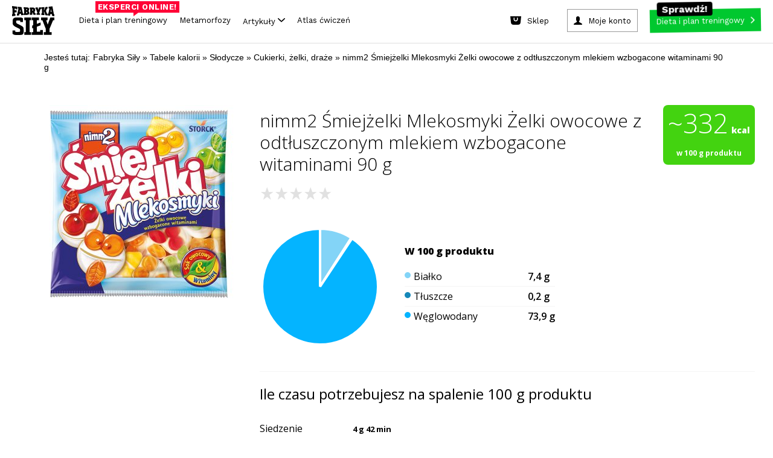

--- FILE ---
content_type: text/css
request_url: https://static.fabrykasily.pl/fs22/assets/css/fs22.css?1260
body_size: 16339
content:
@charset "UTF-8";body{margin:0;line-height:initial;font-size:initial}body.modal-open{overflow:hidden}.fs22{font-family:'Work Sans',sans-serif;line-height:normal;letter-spacing:normal}.fs22 input,.fs22 textarea{font-family:'Work Sans',sans-serif}.fs22 *,.fs22 :after,.fs22 :before{-webkit-box-sizing:border-box;-moz-box-sizing:border-box;box-sizing:border-box}.fs22 .nomargin{margin:0}.fs22 .nopadding{padding:0}.fs22 main{z-index:1;background-color:#fff;position:relative}.fs22 a:focus,.fs22 a:hover{text-decoration:none}.fs22 a:link,.fs22 a:visited{color:none;text-decoration:none}.fs22 .container--s1{display:block;max-width:1980px;margin:auto}.fs22 .container--s2{display:block;margin:auto;margin:0 10px}@media (max-width:767px){.fs22 .container--s2{margin:0}}.fs22 .clearfix:after,.fs22 .clearfix:before{content:" ";display:table}.fs22 .clearfix:after{clear:both}.main-container.main-container--fs22{margin-top:0!important}@media screen and (max-width:1500px){.body-plan-bg .body-plan-trigger-parts{display:none!important}}.fs22__header,.fs22__header__content{height:95px}@media (max-width:1400px){.fs22__header,.fs22__header__content{height:72px}}@media (max-width:1200px){.fs22__header,.fs22__header__content{height:124px}}@media (max-width:767px){.fs22__header,.fs22__header__content{height:75px}}.fs22__header--fixed{position:fixed;top:0;left:0;right:0;z-index:1000}.fs22__header__content{border-bottom:1px solid #dfdfdf;display:flex;flex-direction:column;justify-content:space-between;background-color:#fff}.fs22__header__main{display:flex;flex:1;flex-direction:row;align-items:center;justify-content:space-between}@media (max-width:1400px){.fs22__header__main{flex:none;padding:10px 0}}@media (max-width:767px){.fs22__header__main{flex:1;padding:0;justify-content:flex-start}}.fs22__header__second{display:flex}.fs22__header__brand{padding:0 20px}.fs22__header__brand img.brand-img{height:58px;width:auto}@media (max-width:1400px){.fs22__header__brand img.brand-img{height:48px}}@media (max-width:767px){.fs22__header__brand img.brand-img{height:38px}}.fs22__header__menu{flex-grow:1;width:0;display:flex}@media (max-width:1200px){.fs22__header__menu.menu--desktop{display:none}}.fs22__header__menu.menu--small-screens{display:none;border-top:1px solid #f2f2f2}@media (max-width:1200px){.fs22__header__menu.menu--small-screens{display:initial}}@media (max-width:767px){.fs22__header__menu.menu--small-screens{display:none}}.fs22__header__menu.menu--mobile{display:none;padding:20px;width:100%}@media (max-width:767px){.fs22__header__menu.menu--mobile{display:block}}.fs22__header__menu.menu--mobile>ul{flex-direction:column;width:100%;align-items:stretch}.fs22__header__menu.menu--mobile>ul>li:last-child{border-bottom:0}.fs22__header__menu.menu--mobile>ul li{flex:1;border-bottom:2px solid #f5f5f5}.fs22__header__menu.menu--mobile a{font-size:20px;padding:20px 10px}.fs22__header__menu>ul{display:flex;flex-direction:row;justify-content:center;align-items:center;padding:0;margin:0}@media (max-width:1400px){.fs22__header__menu>ul{justify-content:space-between;padding:5px 10px}}.fs22__header__menu>ul li{list-style:none;padding:0 10px;position:relative}@media (max-width:1900px){.fs22__header__menu>ul li{padding:0}}.fs22__header__menu .menu-item-label{position:absolute;background-color:#ff0036;color:#fff;font-weight:700;letter-spacing:.04em;padding:2px 4px;top:-14px;right:-10px;font-size:13px}.fs22__header__menu .menu-item-label:after{content:"";width:0;height:0;border-top:6px solid #ff0036;border-right:8px solid transparent;position:absolute;top:100%;left:50%;margin-left:-6px}.fs22__header__menu .with-mobile-label{display:none;position:relative}@media (max-width:1900px){.fs22__header__menu .with-mobile-label{display:inline-block}}.fs22__header__menu .with-mobile-label .menu-item-mobile-label{position:absolute;background-color:#ff0036;color:#fff;font-weight:700;letter-spacing:.04em;padding:2px 4px;top:-14px;left:100%;font-size:12px;white-space:nowrap}.fs22__header__menu .with-mobile-label .menu-item-mobile-label:after{content:"";width:0;height:0;border-top:6px solid #ff0036;border-right:8px solid transparent;position:absolute;top:100%;left:14px;margin-left:-6px}.fs22__header__menu a{display:block;padding:10px;color:#000;font-size:18px;text-align:center;transition:color .15s ease-in;-webkit-transition:color .15s ease-in}.fs22__header__menu a:hover{color:#72757f}.fs22__header__menu a:hover .item-arr svg{fill:#72757f}@media (max-width:1900px){.fs22__header__menu a{font-size:15px}}@media (max-width:1400px){.fs22__header__menu a{font-size:13px}}@media (max-width:992px){.fs22__header__menu a{font-size:14px}}.fs22__header__menu .with-submenu ul.submenu-list{position:absolute;display:flex;flex-direction:column;background-color:#fff;align-items:flex-start;min-width:240px;max-height:0;padding:0;overflow:hidden;box-shadow:0 4px 16px -10px rgba(0,0,0,.3)}@media (max-width:992px){.fs22__header__menu .with-submenu ul.submenu-list{min-width:190px}}@media (max-width:767px){.fs22__header__menu .with-submenu ul.submenu-list{position:relative;background-color:#fff}}.fs22__header__menu .with-submenu ul.submenu-list li{width:100%;border-bottom:1px solid rgba(0,0,0,.05)}@media (max-width:767px){.fs22__header__menu .with-submenu ul.submenu-list li{border-bottom:1px solid rgba(0,0,0,.05)}}.fs22__header__menu .with-submenu ul.submenu-list>li:last-child{border-bottom:0}.fs22__header__menu .with-submenu ul.submenu-list li a{display:block;text-align:left;padding:10px 20px}.fs22__header__menu .with-submenu ul.submenu-list li a:hover{opacity:.75}@media (max-width:767px){.fs22__header__menu .with-submenu ul.submenu-list li a{color:#000;text-align:center;font-size:14px;padding:15px 20px}}.fs22__header__menu .with-submenu.open ul.submenu-list{max-height:1200px;padding:10px 0;border:1px solid rgba(0,0,0,.05)}.fs22__header__menu .menu-item .item-arr svg{width:12px}.fs22__header__btns{display:flex;flex-direction:row;padding:0 20px}@media (max-width:767px){.fs22__header__btns{flex:1;justify-content:flex-end}}.fs22__header__btn-menu{display:none;height:42px;align-items:center;justify-content:center}@media (max-width:767px){.fs22__header__btn-menu{display:flex;margin-left:24px}}.fs22__header__btn-menu .btn-inner{width:35px;height:30px;position:relative;cursor:pointer;display:inline-block}.fs22__header__btn-menu .btn-inner span{background-color:#000;position:absolute;border-radius:2px;transition:.3s cubic-bezier(.8,.5,.2,1.4);width:100%;height:4px;transition-duration:.5s}.fs22__header__btn-menu .btn-inner span:nth-child(1){top:0;left:0}.fs22__header__btn-menu .btn-inner span:nth-child(2){top:13px;left:0;opacity:1}.fs22__header__btn-menu .btn-inner span:nth-child(3){bottom:0;left:0}.fs22__header__btn-menu.open .btn-inner span:nth-child(1){transform:rotate(45deg);top:13px}.fs22__header__btn-menu.open .btn-inner span:nth-child(2){opacity:0}.fs22__header__btn-menu.open .btn-inner span:nth-child(3){transform:rotate(-45deg);top:13px}.fs22__header__btn-plans{background-color:#00c82f;height:48px;display:flex;flex-direction:row;align-items:center;padding:5px 20px}.fs22__header__btn-plans:hover{background-color:#0fe141}@media (max-width:1400px){.fs22__header__btn-plans{height:38px}}@media (max-width:1400px){.fs22__header__btn-plans{padding:0 10px}}@media (max-width:767px){.fs22__header__btn-plans{height:42px}}.fs22__header__btn-plans .btn-label{display:block;color:#fff;font-size:18px;width:fit-content;white-space:nowrap}@media (max-width:1900px){.fs22__header__btn-plans .btn-label{font-size:15px}}@media (max-width:1400px){.fs22__header__btn-plans .btn-label{font-size:13px}}@media (max-width:375px){.fs22__header__btn-plans .btn-label{font-size:14px}}.fs22__header__btn-plans .btn-icn{fill:#fff;height:14px;margin-left:10px}@media (max-width:1400px){.fs22__header__btn-plans .btn-icn{height:11px}}@media (max-width:767px){.fs22__header__btn-plans .label--full{display:none}}.fs22__header__btn-plans .label--xs{display:none}@media (max-width:767px){.fs22__header__btn-plans .label--xs{display:block}}.fs22__header__btn-plans.plans--check{position:relative;animation:fs22BtnPlansCheckShake 32s infinite}.fs22__header__btn-plans.plans--check:after{content:'Sprawdź!';position:absolute;background-color:#000;color:#fff;font-size:16px;font-weight:700;position:absolute;top:-12px;left:12px;padding:2px 8px;border-radius:4px;white-space:nowrap}@media (max-width:767px){.fs22__header__btn-plans.plans--check:after{font-size:13px;top:-8px;left:4px}}.fs22__header__btn-plans.plans--bf{position:relative;animation:fs22BtnPlansShake 4s infinite}.fs22__header__btn-plans.plans--bf:after{content:'Black Friday!';position:absolute;background-color:#000;color:#fff;font-size:16px;font-weight:700;position:absolute;top:-12px;left:12px;padding:2px 8px;border-radius:4px;white-space:nowrap}@media (max-width:767px){.fs22__header__btn-plans.plans--bf:after{font-size:13px;top:-8px;left:4px}}.fs22__header__btn-plans.plans--bw{position:relative;animation:fs22BtnPlansShake 4s infinite}.fs22__header__btn-plans.plans--bw:after{content:'Black Week!';position:absolute;background-color:#000;color:#fff;font-size:16px;font-weight:700;position:absolute;top:-12px;left:12px;padding:2px 8px;border-radius:4px;white-space:nowrap}@media (max-width:767px){.fs22__header__btn-plans.plans--bw:after{font-size:13px;top:-8px;left:4px}}.fs22__header__btn-plans.plans--cb{position:relative;animation:fs22BtnPlansShake 4s infinite}.fs22__header__btn-plans.plans--cb:after{content:'Cyber Monday!';position:absolute;background-color:#000;color:#fff;font-size:16px;font-weight:700;position:absolute;top:-12px;left:12px;padding:2px 8px;border-radius:4px;white-space:nowrap}@media (max-width:767px){.fs22__header__btn-plans.plans--cb:after{font-size:13px;top:-8px;left:4px}}@keyframes fs22BtnPlansShake{18%,24%{transform:rotate(0);-webkit-transform:rotate(0)}20%{transform:rotate(3deg);-webkit-transform:rotate(3deg)}22%{transform:rotate(-3deg);-webkit-transform:rotate(-3deg)}}@keyframes fs22BtnPlansCheckShake{10%,11.5%{transform:rotate(0);-webkit-transform:rotate(0)}10.5%{transform:rotate(3deg);-webkit-transform:rotate(3deg)}11%{transform:rotate(-3deg);-webkit-transform:rotate(-3deg)}}.fs22__header__btn-auth{background-color:#fff;border:1px solid #999;height:48px;display:flex;flex-direction:row;align-items:center;padding:5px 20px}.fs22__header__btn-auth:hover .btn-label{color:#72757f}.fs22__header__btn-auth:hover .btn-icn{fill:#72757f}@media (max-width:1400px){.fs22__header__btn-auth{height:38px;padding:0 10px}}@media (max-width:767px){.fs22__header__btn-auth{display:none}}.fs22__header__btn-auth .btn-label{display:block;color:#000;font-size:18px;width:fit-content;white-space:nowrap}@media (max-width:1900px){.fs22__header__btn-auth .btn-label{font-size:15px}}@media (max-width:1400px){.fs22__header__btn-auth .btn-label{font-size:13px}}.fs22__header__btn-auth .btn-icn{fill:#000;height:18px;margin-right:10px}@media (max-width:1400px){.fs22__header__btn-auth .btn-icn{height:14px}}.fs22__header__btn-divider{width:20px}@media (max-width:767px){.fs22__header__btn-divider{display:none}}.fs22__header__btn-shop{background-color:#fff;height:48px;display:flex;flex-direction:row;align-items:center;padding:5px 20px;position:relative}.fs22__header__btn-shop .btn-extra-label{position:absolute;background-color:#ff0036;color:#fff;font-weight:700;letter-spacing:.04em;padding:2px 4px;top:-14px;right:-10px;font-size:13px;white-space:nowrap}.fs22__header__btn-shop .btn-extra-label:after{content:"";width:0;height:0;border-top:6px solid #ff0036;border-right:8px solid transparent;position:absolute;top:100%;left:50%;margin-left:-6px}.fs22__header__btn-shop:hover .btn-label{color:#72757f}.fs22__header__btn-shop:hover .btn-icn{fill:#72757f}@media (max-width:1400px){.fs22__header__btn-shop{height:38px}}@media (max-width:1400px){.fs22__header__btn-shop{padding:0 10px}}@media (max-width:767px){.fs22__header__btn-shop{display:none}}.fs22__header__btn-shop .btn-label{display:block;color:#000;font-size:18px;width:fit-content;white-space:nowrap}@media (max-width:1900px){.fs22__header__btn-shop .btn-label{font-size:15px}}@media (max-width:1400px){.fs22__header__btn-shop .btn-label{font-size:13px}}.fs22__header__btn-shop .btn-icn{fill:#000;height:16px;margin-right:10px}@media (max-width:1400px){.fs22__header__btn-shop .btn-icn{height:14px}}.fs22__header__btn-auth-mobile{display:block;background-color:#fff;border:1px solid #999;min-height:48px;display:flex;flex-direction:row;align-items:center;justify-content:center;padding:5px 20px;margin:20px}.fs22__header__btn-auth-mobile .btn-label{display:block;color:#000;font-size:18px;width:fit-content;white-space:nowrap}.fs22__header__btn-auth-mobile .btn-icn{fill:#000;height:18px;margin-right:10px}.fs22__header__mobile{position:fixed;top:0;bottom:0;left:0;right:0;background-color:#fff;z-index:-1;overflow:scroll}@media (max-width:767px){.fs22__header__mobile{z-index:101}}.fs22__header__mobile .menu-inner{height:100vh;box-sizing:border-box;padding-top:75px;display:flex;flex-direction:column}.fs22__footer__container-s1{display:block;max-width:1980px;margin:auto}.fs22__footer-menu{display:flex;flex-direction:row;padding:20px}@media (max-width:992px){.fs22__footer-menu{flex-wrap:wrap;justify-content:flex-start}}.fs22__footer-menu ul{display:flex;flex:1;flex-direction:column;padding:10px}@media (max-width:992px){.fs22__footer-menu ul{width:25%;flex:inherit}}@media (max-width:767px){.fs22__footer-menu ul{width:100%;padding:0 0;margin:0}}.fs22__footer-menu ul li{list-style-type:none;margin-bottom:14px}@media (max-width:767px){.fs22__footer-menu ul li{margin-bottom:0}}.fs22__footer-menu ul li a{color:#121212}@media (max-width:1400px){.fs22__footer-menu ul li a{font-size:12px}}@media (max-width:767px){.fs22__footer-menu ul li a{display:block;font-size:14px;padding:10px 0;border-bottom:1px solid #f5f5f5}}.fs22__footer-copy{display:flex;flex-direction:column;padding:20px;padding-bottom:80px}.fs22__footer-copy .copy-info{font-size:22px}.fs22__footer-copy .copy-des{margin-top:6px;font-size:11px}@media (max-width:767px){.fs22__footer-copy .copy-des{display:block;text-align:center}}.fs22__footer-copy .copy-brand{margin-top:18px}@media (max-width:767px){.fs22__footer-copy .copy-brand{text-align:center;margin-bottom:18px}}.fs22__footer-copy .copy-brand .brand-img{width:68px}@media (max-width:767px){.fs22__footer-copy .copy-brand .brand-img{width:140px}}.fs22__footer-app{background-color:#f0f0f0;padding-bottom:120px}.fs22__footer-app .app-content{display:flex;flex-direction:row;padding:40px 20px}@media (max-width:767px){.fs22__footer-app .app-content{flex-wrap:wrap}}.fs22__footer-app .content-slogan{display:block;font-size:84px;font-weight:300;width:400px}@media (max-width:1900px){.fs22__footer-app .content-slogan{font-size:64px}}@media (max-width:1400px){.fs22__footer-app .content-slogan{font-size:54px}}@media (max-width:1200px){.fs22__footer-app .content-slogan{font-size:34px;width:280px}}@media (max-width:767px){.fs22__footer-app .content-slogan{text-align:center;margin:auto}}.fs22__footer-app .content-logo{display:block;margin-bottom:20px}@media (max-width:767px){.fs22__footer-app .content-logo{text-align:center}}.fs22__footer-app .content-logo img{max-width:53px}.fs22__footer-app .content--right{flex:1}.fs22__footer-app .app-links{display:flex;flex-direction:row;margin-top:24px}.fs22__footer-app .app-links .app-link{flex:1}@media (max-width:1200px){.fs22__footer-app .app-links .app-link{margin-right:10px}}.fs22__footer-app .app-links .app-link img{display:block;max-width:100%}.fs22__footer-app .content-screens{display:flex;flex:1;flex-direction:row;justify-content:space-evenly}@media (max-width:767px){.fs22__footer-app .content-screens{flex-wrap:wrap;margin-top:20px}}.fs22__footer-app .content-screens .content-screen{padding:12px}@media (max-width:767px){.fs22__footer-app .content-screens .content-screen{width:50%}}.fs22__footer-app .content-screens .content-screen img{max-width:100%}.fs22__footer-contact .fs22__sg__content{padding:20px;display:flex;flex-direction:row;justify-content:space-between}@media (max-width:1200px){.fs22__footer-contact .fs22__sg__content{flex-wrap:wrap}}.fs22__footer-contact .content--left{flex:1}@media (max-width:767px){.fs22__footer-contact .content--left{width:100%;flex:inherit}}@media (max-width:767px){.fs22__footer-contact .content--right{width:100%}}.fs22__footer-contact .content-slogan{font-size:20px;font-weight:300}@media (max-width:767px){.fs22__footer-contact .content-slogan{font-size:24px;font-weight:700;text-align:center;display:block}}.fs22__footer-contact .content-phones{display:flex;flex-direction:row;margin-top:16px}@media (max-width:767px){.fs22__footer-contact .content-phones{flex-wrap:wrap;justify-content:center}}.fs22__footer-contact .content-phones .phone-divider{margin:0 24px;font-size:44px}@media (max-width:992px){.fs22__footer-contact .content-phones .phone-divider{font-size:32px}}@media (max-width:767px){.fs22__footer-contact .content-phones .phone-divider{width:100%;margin:0;font-size:18px;text-align:center;padding:8px 16px;display:none}}.fs22__footer-contact .content-phones .phone-link{font-size:44px;color:#000;white-space:nowrap}@media (max-width:992px){.fs22__footer-contact .content-phones .phone-link{font-size:32px}}@media (max-width:767px){.fs22__footer-contact .content-phones .phone-link{font-size:18px;margin:10px}}.fs22__footer-contact .content-info{display:block;margin-top:16px}.fs22__footer-contact .content-info .info-text{display:block;font-size:12px;color:#7c7c7c}@media (max-width:767px){.fs22__footer-contact .content-info .info-text{font-size:11px;text-align:center}}@media (max-width:767px){.fs22__footer-contact .content-info br{display:none}}.fs22__footer-contact .content-social{display:flex;flex-direction:row;align-items:center;margin-top:52px}@media (max-width:767px){.fs22__footer-contact .content-social{justify-content:center}}.fs22__footer-contact .content-social .link-icn.icn--fb{width:18px;margin-right:24px}.fs22__footer-contact .content-social .link-icn.icn--ig{width:28px;margin-right:24px}.fs22__footer-contact .content-social .link-icn.icn--yt{width:108px}.fs22__footer-menu-articles{display:flex;flex-wrap:wrap;justify-content:center;margin:0;padding:20px 0;border-top:1px solid #f5f5f5}.fs22__footer-menu-articles li{list-style:none;font-size:13px;padding:6px 12px}@media (max-width:767px){.fs22__footer-menu-articles li{padding:6px 6px}}.fs22__footer-menu-articles li a{display:block;text-decoration:none;color:grey}@media (max-width:767px){.fs22__footer-menu-articles li a{min-width:16px}}.fs22__footer-menu-articles li span{display:block;margin-right:6px;font-weight:600}@media (max-width:767px){.fs22__footer-menu-articles li span{margin-right:0}}.fs22__sg__container-s1{display:block;max-width:1980px;margin:auto}.fs22__sg__btn{background-color:#1176ff;border-radius:4px;height:80px;display:flex;align-items:center;padding:0 44px}.fs22__sg__btn:hover{background-color:#398dff}@media (max-width:1400px){.fs22__sg__btn{height:64px}}@media (max-width:1200px){.fs22__sg__btn{height:64px}}.fs22__sg__btn .btn__label{color:#fff;font-weight:700;font-size:32px}@media (max-width:1400px){.fs22__sg__btn .btn__label{font-size:24px}}@media (max-width:1200px){.fs22__sg__btn .btn__label{font-size:20px}}.fs22__sg__btn-more{border-radius:4px;height:46px;display:flex;align-items:center;padding:0 44px;border:1px solid #c1c1c1;background-color:#fff}.fs22__sg__btn-more .btn__label{display:block;color:#000;font-size:14px;white-space:nowrap}.fs22__sg--s1{overflow:hidden}.fs22__sg--s1 .fs22__sg__content{display:flex;flex-direction:row;align-items:center;height:650px;max-width:1500px;margin:auto;margin-bottom:60px}@media (max-width:1900px){.fs22__sg--s1 .fs22__sg__content{height:600px}}@media (max-width:1400px){.fs22__sg--s1 .fs22__sg__content{height:560px}}@media (max-width:1200px){.fs22__sg--s1 .fs22__sg__content{height:500px}}@media (max-width:992px){.fs22__sg--s1 .fs22__sg__content{height:auto;flex-wrap:wrap}}@media (max-width:767px){.fs22__sg--s1 .fs22__sg__content{overflow:hidden;margin-bottom:30px}}.fs22__sg--s1 .content--center{display:flex;justify-content:center;align-items:center;padding:20px;position:relative;max-width:560px}@media (max-width:1900px){.fs22__sg--s1 .content--center{max-width:500px}}@media (max-width:1400px){.fs22__sg--s1 .content--center{max-width:460px;padding:20px}}@media (max-width:1200px){.fs22__sg--s1 .content--center{max-width:380px}}@media (max-width:767px){.fs22__sg--s1 .content--center{max-width:400px;margin:auto}}.fs22__sg--s1 .content-bnr-img{display:block;max-width:100%;max-height:100%;height:auto}@media (max-width:767px){.fs22__sg--s1 .content-bnr-img{margin:auto;min-height:313px}}.fs22__sg--s1 .content-bnr-shapes{display:block;position:absolute;width:1550px;left:50%;margin-top:-50px;margin-left:-80px;transform:translateX(-50%);height:auto;z-index:-1}@media (max-width:1400px){.fs22__sg--s1 .content-bnr-shapes{width:1250px;margin-top:-80px;margin-left:-60px}}@media (max-width:1200px){.fs22__sg--s1 .content-bnr-shapes{width:1000px}}@media (max-width:992px){.fs22__sg--s1 .content-bnr-shapes{width:1000px;margin-left:-40px;margin-top:0}}@media (max-width:767px){.fs22__sg--s1 .content-bnr-shapes{width:800px}}.fs22__sg--s1 .content--left{flex:1;display:flex;align-items:flex-start;justify-content:flex-start;padding:20px;position:relative;top:-20px}@media (max-width:992px){.fs22__sg--s1 .content--left{flex:inherit;width:100%;justify-content:center}}@media (max-width:767px){.fs22__sg--s1 .content--left{top:0}}.fs22__sg--s1 .content--break-mobile{display:none}@media (max-width:992px){.fs22__sg--s1 .content--break-mobile{flex-basis:100%;height:0}}.fs22__sg--s1 .content--right{flex:1;display:flex;align-items:center;justify-content:center;padding:20px}.fs22__sg--s1 .content-slogan{font-weight:400;font-size:36px;margin:0}@media (max-width:1400px){.fs22__sg--s1 .content-slogan{font-size:30px}}@media (max-width:1200px){.fs22__sg--s1 .content-slogan{font-size:22px}}@media (max-width:992px){.fs22__sg--s1 .content-slogan{font-size:40px;text-align:center}}@media (max-width:992px){.fs22__sg--s1 .content-slogan>br:first-child{display:none}}@media (max-width:480px){.fs22__sg--s1 .content-slogan>br:first-child{display:block}}@media (max-width:767px){.fs22__sg--s1 .content-slogan{font-size:30px}}.fs22__sg--s1 .content-slogan .slogan-b{font-size:24px;font-weight:700;white-space:nowrap;text-transform:uppercase}@media (max-width:767px){.fs22__sg--s1 .content-slogan .slogan-b{font-size:24px}}.fs22__sg--s1 .content-offer{display:flex;flex-direction:column;align-items:flex-start}.fs22__sg--s1 .content-offer .offer-price-1{display:flex;flex-direction:column;justify-content:flex-start;align-items:flex-start}@media (max-width:767px){.fs22__sg--s1 .content-offer .offer-price-1{margin:auto}}.fs22__sg--s1 .content-offer .offer-price-1 .price-label{border:1px solid #000;font-size:18px;padding:2px 13px;font-size:15px}.fs22__sg--s1 .content-offer .offer-price-1 .price-value{font-size:56px;font-weight:700}@media (max-width:1200px){.fs22__sg--s1 .content-offer .offer-price-1 .price-value{font-size:40px}}.fs22__sg--s1 .content-offer .offer-price-1 .value-currency{font-size:24px;font-weight:700}.fs22__sg--s1 .content-offer .offer-price-duration{font-weight:700;font-size:24px;margin-top:6px}@media (max-width:767px){.fs22__sg--s1 .content-offer .offer-price-duration{display:block;margin:6px auto}}.fs22__sg--s1 .content-offer .offer-price-info{font-size:12px;color:#6d707b;margin-top:6px}@media (max-width:767px){.fs22__sg--s1 .content-offer .offer-price-info{margin:auto}}.fs22__sg--s1 .content-offer .offer-list{padding:0;margin:24px 0}@media (max-width:767px){.fs22__sg--s1 .content-offer .offer-list{width:100%;max-width:320px;margin:24px auto}}.fs22__sg--s1 .content-offer .offer-list li{list-style:none;position:relative;padding-left:24px;margin-bottom:14px}@media (max-width:1200px){.fs22__sg--s1 .content-offer .offer-list li{margin-bottom:8px}}.fs22__sg--s1 .content-offer .offer-list li .list-label{font-size:18px;font-weight:400}@media (max-width:1400px){.fs22__sg--s1 .content-offer .offer-list li .list-label{font-size:16px}}@media (max-width:1200px){.fs22__sg--s1 .content-offer .offer-list li .list-label{font-size:12px}}@media (max-width:767px){.fs22__sg--s1 .content-offer .offer-list li .list-label{font-size:14px}}.fs22__sg--s1 .content-offer .offer-list li .list-icn{width:14px;height:auto;position:absolute;left:0;top:6px}@media (max-width:767px){.fs22__sg--s1 .content-offer .fs22__sg__btn{margin:auto}}.fs22__sg--s2{margin:40px 0}@media (max-width:767px){.fs22__sg--s2{margin-top:0}}.fs22__sg--s2 .content-items-wrapper{position:relative}.fs22__sg--s2 .content-nav{position:absolute;top:0;bottom:0;z-index:1}.fs22__sg--s2 .content-nav .arrow-icn{width:24px}@media (max-width:767px){.fs22__sg--s2 .content-nav .arrow-icn{width:18px;height:auto}}.fs22__sg--s2 .content-nav .btn-arrow{display:flex;align-items:center;width:100%;height:100%;padding:10px}.fs22__sg--s2 .content-nav.item--left{left:0;width:100px;background:-moz-linear-gradient(left,#fff 0,rgba(255,255,255,.8) 50%,rgba(255,255,255,0) 100%);background:-webkit-linear-gradient(left,#fff 0,rgba(255,255,255,.8) 50%,rgba(255,255,255,0) 100%);background:linear-gradient(to right,#fff 0,rgba(255,255,255,.8) 50%,rgba(255,255,255,0) 100%)}@media (max-width:767px){.fs22__sg--s2 .content-nav.item--left{width:50px}}.fs22__sg--s2 .content-nav.item--left .arrow-icn{transform:rotate(180deg)}.fs22__sg--s2 .content-nav.item--right{right:0;width:120px;background:-moz-linear-gradient(left,rgba(255,255,255,0) 0,rgba(255,255,255,.8) 50%,#fff 100%);background:-webkit-linear-gradient(left,rgba(255,255,255,0) 0,rgba(255,255,255,.8) 50%,#fff 100%);background:linear-gradient(to right,rgba(255,255,255,0) 0,rgba(255,255,255,.8) 50%,#fff 100%)}@media (max-width:767px){.fs22__sg--s2 .content-nav.item--right{width:50px}}.fs22__sg--s2 .content-nav.item--right .btn-arrow{justify-content:flex-end}.fs22__sg--s2 .fs22__sg__content{padding:20px}@media (max-width:767px){.fs22__sg--s2 .fs22__sg__content{padding:20px 10px}}.fs22__sg--s2 .content-slogan{display:block;font-size:80px;font-weight:300}@media (max-width:1900px){.fs22__sg--s2 .content-slogan{font-size:50px}}@media (max-width:1400px){.fs22__sg--s2 .content-slogan{font-size:54px}}@media (max-width:1200px){.fs22__sg--s2 .content-slogan{font-size:50px}}@media (max-width:992px){.fs22__sg--s2 .content-slogan{text-align:center;font-size:40px}}@media (max-width:767px){.fs22__sg--s2 .content-slogan{font-size:32px}}@media (max-width:380px){.fs22__sg--s2 .content-slogan{font-size:28px}}.fs22__sg--s2 .content-list{margin:20px 0 0 0;padding:0;display:flex;flex-direction:row}@media (max-width:1200px){.fs22__sg--s2 .content-list{flex-wrap:wrap}}@media (max-width:992px){.fs22__sg--s2 .content-list{justify-content:center}}.fs22__sg--s2 .content-list li{list-style:none;position:relative;padding-left:30px;margin-bottom:8px;margin-right:30px}@media (max-width:767px){.fs22__sg--s2 .content-list li{margin:10px}}.fs22__sg--s2 .content-list li .list-label{font-size:20px;font-weight:300;color:#333}@media (max-width:1200px){.fs22__sg--s2 .content-list li .list-label{white-space:nowrap;font-size:18px}}@media (max-width:380px){.fs22__sg--s2 .content-list li .list-label{font-size:16px}}.fs22__sg--s2 .content-list li .list-icn{width:20px;height:auto;position:absolute;left:0;top:2px;fill:#1176ff}.fs22__sg--s2 .content-items{display:flex;flex-direction:row;justify-content:space-between;margin:60px 0}.fs22__sg--s2 .content-items .content-item{display:flex;justify-content:center;align-items:center;flex:1;flex-direction:column}.fs22__sg--s2 .content-items .item-img img{max-width:100%}@media (max-width:767px){.fs22__sg--s2 .content-items .item-img img{width:100%;max-width:120px}}.fs22__sg--s2 .content-items .item-des{display:flex;flex-direction:column;align-items:center}.fs22__sg--s2 .content-items .item-des .des-name{font-size:22px;font-weight:300}@media (max-width:1200px){.fs22__sg--s2 .content-items .item-des .des-name{font-size:18px;text-align:center}}@media (max-width:767px){.fs22__sg--s2 .content-items .item-des .des-name{font-size:14px}}.fs22__sg--s2 .content-items .item-des .des-label{color:#1176ff;font-size:14px;border:1px solid #1176ff;padding:2px 8px;margin-top:8px}@media (max-width:767px){.fs22__sg--s2 .content-items .item-des .des-label{font-size:12px}}.fs22__sg--s3{background-color:#f9f9fa}.fs22__sg--s3 .fs22__sg__content{display:flex;flex-direction:row;align-items:center}@media (max-width:1900px){.fs22__sg--s3 .fs22__sg__content{height:auto}}@media (max-width:992px){.fs22__sg--s3 .fs22__sg__content{height:auto;flex-wrap:wrap}}.fs22__sg--s3 .content-bnr-img{display:block;max-width:100%;max-height:100%}.fs22__sg--s3 .content--break-mobile{display:none}@media (max-width:992px){.fs22__sg--s3 .content--break-mobile{flex-basis:100%;height:0}}.fs22__sg--s3 .content--center{display:flex;justify-content:center;align-items:center;padding:80px;position:relative;max-width:700px}@media (max-width:1900px){.fs22__sg--s3 .content--center{max-width:500px;padding:40px 20px}}@media (max-width:1200px){.fs22__sg--s3 .content--center{max-width:340px}}@media (max-width:767px){.fs22__sg--s3 .content--center{max-width:100%;padding:20px}}.fs22__sg--s3 .content--left{flex:1;display:flex;align-items:flex-start;justify-content:flex-start}@media (max-width:992px){.fs22__sg--s3 .content--left{flex:inherit;width:100%;justify-content:center}}.fs22__sg--s3 .content--right{flex:1;display:flex;align-items:center;justify-content:center}.fs22__sg--s3 .content-slogan{font-weight:300;font-size:80px;margin:0;padding:20px}@media (max-width:1900px){.fs22__sg--s3 .content-slogan{font-size:50px}}@media (max-width:1200px){.fs22__sg--s3 .content-slogan{font-size:36px}}@media (max-width:992px){.fs22__sg--s3 .content-slogan{font-size:40px;text-align:center}}@media (max-width:767px){.fs22__sg--s3 .content-slogan{font-size:32px}}.fs22__sg--s3 .content-bnr-img{display:block;max-width:100%;max-height:100%;height:auto}@media (max-width:767px){.fs22__sg--s3 .content-bnr-img{max-width:80%;margin:auto}}.fs22__sg--s3 .profits-list{padding:0;margin:24px 0;max-width:340px}@media (max-width:1200px){.fs22__sg--s3 .profits-list{padding:10px}}.fs22__sg--s3 .profits-list li{list-style:none;position:relative;padding-left:42px;margin-bottom:24px}.fs22__sg--s3 .profits-list li .list-label{font-size:20px;font-weight:400;color:#1176ff}@media (max-width:1200px){.fs22__sg--s3 .profits-list li .list-label{font-size:18px}}@media (max-width:992px){.fs22__sg--s3 .profits-list li .list-label{font-size:16px}}@media (max-width:767px){.fs22__sg--s3 .profits-list li .list-label{font-size:16px}}.fs22__sg--s3 .profits-list li .list-icn{width:24px;height:auto;position:absolute;left:0;top:0;fill:#1176ff}.fs22__sg--s-articles-full .content-slogan{font-size:60px;font-weight:300;padding:20px;padding-bottom:0;margin:0;margin-top:20px}@media (max-width:1900px){.fs22__sg--s-articles-full .content-slogan{font-size:50px}}@media (max-width:1200px){.fs22__sg--s-articles-full .content-slogan{font-size:50px}}@media (max-width:992px){.fs22__sg--s-articles-full .content-slogan{font-size:40px;text-align:center}}.fs22__sg--s-articles-full .content-articles{display:flex;flex-direction:row;flex-wrap:wrap;margin-top:20px}@media (max-width:767px){.fs22__sg--s-articles-full .content-articles{flex-direction:column}}.fs22__sg--s-articles-full .articles-group{padding:0}.fs22__sg--s-articles-full .articles-group.group--1-5{width:20%}.fs22__sg--s-articles-full .articles-group.group--2-10{width:50%}.fs22__sg--s-articles-full .articles-group.group--2-5{width:40%}.fs22__sg--s-articles-full .articles-group.group--3-5{width:60%}@media (max-width:767px){.fs22__sg--s-articles-full .articles-group{width:100%!important}}.fs22__sg--s-articles-full .group-title{display:flex;position:relative;color:#000;margin:24px 0 12px 0}.fs22__sg--s-articles-full .group-title .title-text{background-color:#fff;position:relative;z-index:1;padding:0 20px;font-size:28px;margin:0;font-weight:400}@media (max-width:1200px){.fs22__sg--s-articles-full .group-title .title-text{font-size:20px}}@media (max-width:767px){.fs22__sg--s-articles-full .group-title .title-text{font-size:30px}}.fs22__sg--s-articles-full .group-title:after{content:"";position:absolute;left:0;right:2px;height:1px;top:50%;background-color:silver}.fs22__sg--s-articles-full .group-items{display:flex;flex-direction:row}@media (max-width:767px){.fs22__sg--s-articles-full .group-items a{display:none}}.fs22__sg--s-articles-full .group-items>a:first-child{display:flex}.fs22__sg--s-articles-full .content-article{flex:1;height:400px;padding:4px;display:flex;flex-direction:row}@media (max-width:1400px){.fs22__sg--s-articles-full .content-article{height:360px}}@media (max-width:1200px){.fs22__sg--s-articles-full .content-article{height:280px}}.fs22__sg--s-articles-full .content-article.article--2x{flex:2}@media (max-width:767px){.fs22__sg--s-articles-full .content-article.article--2x{flex:1}}.fs22__sg--s-articles-full .content-article .article-inner{flex:1;background-color:#000;background-position:center center;background-size:cover;position:relative}.fs22__sg--s-articles-full .content-article .article-inner img{position:absolute;top:0;left:0;width:100%;height:100%;object-fit:cover}.fs22__sg--s-articles-full .content-article .article-overlay{position:absolute;top:0;left:0;right:0;bottom:0;background-image:url(https://static.fabrykasily.pl/fs22/assets/img/sg/sg_s4_article-gradient.png);background-repeat:repeat-x;background-position:bottom center;background-color:rgba(0,0,0,0);transition:all .15s ease-in-out}.fs22__sg--s-articles-full .content-article .article-overlay:hover{background-color:rgba(0,0,0,.4)}.fs22__sg--s-articles-full .content-article .article-info{position:absolute;bottom:0;left:0;right:0;padding:14px;display:flex;flex-direction:column;z-index:1}.fs22__sg--s-articles-full .content-article .info-title{font-weight:600;color:#fff;font-size:18px}@media (max-width:1400px){.fs22__sg--s-articles-full .content-article .info-title{font-size:16px}}@media (max-width:1200px){.fs22__sg--s-articles-full .content-article .info-title{font-size:14px}}@media (max-width:767px){.fs22__sg--s-articles-full .content-article .info-title{font-size:16px}}.fs22__sg--s-articles-trainers .fs22__sg__content{display:flex;flex-direction:column}.fs22__sg--s-articles-trainers .content-slogan{font-size:80px;font-weight:300;padding:20px}.fs22__sg--s-articles-trainers .content-slogan a{color:#000}@media (max-width:1900px){.fs22__sg--s-articles-trainers .content-slogan{font-size:50px}}@media (max-width:1200px){.fs22__sg--s-articles-trainers .content-slogan{font-size:50px}}@media (max-width:992px){.fs22__sg--s-articles-trainers .content-slogan{font-size:40px;text-align:center}}.fs22__sg--s-articles-trainers .content-articles{display:flex;flex-direction:row;justify-content:center}@media (max-width:1900px){.fs22__sg--s-articles-trainers .content-articles{padding:0 8px}}@media (max-width:992px){.fs22__sg--s-articles-trainers .content-articles{flex-wrap:wrap;padding:0}}@media (max-width:767px){.fs22__sg--s-articles-trainers .content-articles{padding:0 8px}}.fs22__sg--s-articles-trainers .content-article{flex:1;position:relative;margin:12px;border:1px solid #c1c1c1;color:#000;display:flex;flex-direction:column;border-radius:22px;width:calc(50% - 24px)}@media (max-width:1900px){.fs22__sg--s-articles-trainers .content-article{margin:4px;width:calc(50% - 8px)}}@media (max-width:992px){.fs22__sg--s-articles-trainers .content-article{flex:inherit;width:calc(33.3333% - 8px)}}@media (max-width:767px){.fs22__sg--s-articles-trainers .content-article{width:100%}}.fs22__sg--s-articles-trainers .content-article .article-title{display:block;font-size:22px;padding:20px;min-height:150px;flex:1}@media (max-width:1900px){.fs22__sg--s-articles-trainers .content-article .article-title{font-size:18px;padding:14px}}@media (max-width:767px){.fs22__sg--s-articles-trainers .content-article .article-title{min-height:inherit}}.fs22__sg--s-articles-trainers .content-article .article-img{display:block;width:80px;height:80px;border-radius:50%;object-fit:cover;margin:10px}@media (max-width:767px){.fs22__sg--s-articles-trainers .content-article .article-img{width:60px;height:60px}}.fs22__sg--s-articles-trainers .content-article .article-author{display:flex;padding:20px;flex-direction:column}@media (max-width:1900px){.fs22__sg--s-articles-trainers .content-article .article-author{padding:14px}}.fs22__sg--s-articles-trainers .content-article .article-author .author-des{display:block;font-size:12px;margin-top:4px}.fs22__sg--s-articles-trainers .content-more{display:flex;justify-content:center;padding:20px}.fs22__sg--s-articles .fs22__sg__content{display:flex;flex-direction:column}.fs22__sg--s-articles .content-slogan{font-size:80px;font-weight:300;padding:20px}.fs22__sg--s-articles .content-slogan a{color:#000}@media (max-width:1900px){.fs22__sg--s-articles .content-slogan{font-size:50px}}@media (max-width:1200px){.fs22__sg--s-articles .content-slogan{font-size:50px}}@media (max-width:992px){.fs22__sg--s-articles .content-slogan{font-size:40px;text-align:center}}.fs22__sg--s-articles .content-articles{display:flex;flex-direction:row;justify-content:center}@media (max-width:992px){.fs22__sg--s-articles .content-articles{flex-wrap:wrap}}@media (max-width:992px){.fs22__sg--s-articles .content-articles>div:last-child{display:none}}.fs22__sg--s-articles .content-article{flex:1;position:relative;margin:4px}@media (max-width:992px){.fs22__sg--s-articles .content-article{flex:inherit;width:calc(50% - 8px)}}@media (max-width:767px){.fs22__sg--s-articles .content-article{width:100%}}.fs22__sg--s-articles .content-article .article-img{display:block;width:100%;height:auto}.fs22__sg--s-articles .content-article .article-info{position:absolute;bottom:0;left:0;right:0;padding:14px;display:flex;flex-direction:column;z-index:1}.fs22__sg--s-articles .content-article .article-info .article-category{display:flex;flex-direction:row;align-items:center;margin-bottom:6px}.fs22__sg--s-articles .content-article .article-info .article-category .category-icn{width:8px;height:8px;border-radius:50%;border:2px solid #fff;margin-right:8px}.fs22__sg--s-articles .content-article .article-info .article-category .category-name{font-size:14px;color:#fff}.fs22__sg--s-articles .content-article .article-info .article-title{font-weight:600;font-size:24px;flex:1;color:#fff;min-height:64px}@media (max-width:767px){.fs22__sg--s-articles .content-article .article-info .article-title{font-size:16px;min-height:inherit}}.fs22__sg--s-articles .content-article .article-overlay{position:absolute;top:0;left:0;right:0;bottom:0;background-image:url(https://static.fabrykasily.pl/fs22/assets/img/sg/sg_s4_article-gradient.png);background-repeat:repeat-x;background-position:bottom center}.fs22__sg--s-articles .content-more{display:flex;justify-content:center;padding:20px}.fs22__sg--s5{padding:60px 0;overflow:hidden}@media (max-width:992px){.fs22__sg--s5{padding:30px 0}}.fs22__sg--s5 .fs22__sg__content{display:flex;flex-direction:row;justify-content:center;height:800px;position:relative}@media (max-width:1900px){.fs22__sg--s5 .fs22__sg__content{height:600px}}@media (max-width:1200px){.fs22__sg--s5 .fs22__sg__content{height:500px}}@media (max-width:992px){.fs22__sg--s5 .fs22__sg__content{flex-direction:column;align-items:center}}.fs22__sg--s5 .content--left{position:absolute;left:0;top:100px;width:600px}@media (max-width:1900px){.fs22__sg--s5 .content--left{top:60px;width:380px}}@media (max-width:1200px){.fs22__sg--s5 .content--left{position:static;flex:1;width:auto}}@media (max-width:992px){.fs22__sg--s5 .content--left{flex:1}}.fs22__sg--s5 .content--center{position:relative}@media (max-width:992px){.fs22__sg--s5 .content--center{flex:1}}.fs22__sg--s5 .content-slogan{font-size:84px;font-weight:300;padding:20px;display:block;margin:0}@media (max-width:1900px){.fs22__sg--s5 .content-slogan{font-size:50px}}@media (max-width:1200px){.fs22__sg--s5 .content-slogan{margin-top:60px}}@media (max-width:992px){.fs22__sg--s5 .content-slogan{font-size:40px;max-width:480px;text-align:center}}@media (max-width:767px){.fs22__sg--s5 .content-slogan{font-size:32px}}.fs22__sg--s5 .content-bnr-img{max-height:100%;max-width:100%;height:auto}@media (max-width:992px){.fs22__sg--s5 .content-bnr-img{display:block;width:100%;max-width:400px}}.fs22__sg--s5 .content-bnr-shapes{display:block;position:absolute;width:1550px;left:50%;top:0;transform:translateX(-50%);height:auto;z-index:-1}@media (max-width:1400px){.fs22__sg--s5 .content-bnr-shapes{width:1250px;margin-top:-80px;margin-left:-60px}}@media (max-width:1200px){.fs22__sg--s5 .content-bnr-shapes{width:1000px}}@media (max-width:992px){.fs22__sg--s5 .content-bnr-shapes{width:1000px;margin-left:-40px;margin-top:0}}@media (max-width:767px){.fs22__sg--s5 .content-bnr-shapes{width:800px}}.fs22__sg--s5 .content-items{display:flex;flex-direction:row;max-width:1350px;margin:auto;margin-top:-180px;margin-bottom:60px;z-index:1;position:relative}@media (max-width:992px){.fs22__sg--s5 .content-items{flex-wrap:wrap}}@media (max-width:992px){.fs22__sg--s5 .content-items{margin-top:-100px;margin-bottom:0}}@media (max-width:767px){.fs22__sg--s5 .content-items{margin-top:-40px}}.fs22__sg--s5 .content-items .content-item{flex:1;background-color:#fff;box-shadow:0 2px 10px -6px #818181;margin:8px;display:flex;flex-direction:column;justify-content:center;padding:32px 8px;border-radius:16px;border:1px solid #e5e5e5}@media (max-width:992px){.fs22__sg--s5 .content-items .content-item{flex:auto;width:33.3333%;padding:16px 8px}}.fs22__sg--s5 .content-items .item-label{font-weight:300;font-size:28px;text-align:center;padding:0 20px}@media (max-width:1400px){.fs22__sg--s5 .content-items .item-label{font-size:20px}}.fs22__sg--s5 .content-items .item-icn{height:120px}.fs22__sg--s5 .content-items .item-icn.icn--1{background-image:url(https://static.fabrykasily.pl/fs22/assets/img/sg/sg_s5_icn-1.svg);background-repeat:no-repeat;background-position:center center;background-size:auto 62px}.fs22__sg--s5 .content-items .item-icn.icn--2{background-image:url(https://static.fabrykasily.pl/fs22/assets/img/sg/sg_s5_icn-2.svg);background-repeat:no-repeat;background-position:center center;background-size:auto 80px}.fs22__sg--s5 .content-items .item-icn.icn--3{background-image:url(https://static.fabrykasily.pl/fs22/assets/img/sg/sg_s5_icn-3.svg);background-repeat:no-repeat;background-position:center center;background-size:auto 40px}.fs22__sg--s5 .content-items .item-icn.icn--4{background-image:url(https://static.fabrykasily.pl/fs22/assets/img/sg/sg_s5_icn-4.svg);background-repeat:no-repeat;background-position:center center;background-size:auto 50px}.fs22__sg--s5 .content-items .item-icn.icn--5{background-image:url(https://static.fabrykasily.pl/fs22/assets/img/sg/sg_s5_icn-5.svg);background-repeat:no-repeat;background-position:center center;background-size:auto 55px}.fs22__sg--s6 .fs22__sg__content{display:flex;flex-direction:column}.fs22__sg--s6 .content-slogan{font-size:76px;font-weight:300;padding:20px;margin:0}@media (max-width:1900px){.fs22__sg--s6 .content-slogan{font-size:50px}}@media (max-width:1200px){.fs22__sg--s6 .content-slogan{font-size:50px}}@media (max-width:992px){.fs22__sg--s6 .content-slogan{font-size:40px;max-width:800px;margin:auto;text-align:center}}@media (max-width:767px){.fs22__sg--s6 .content-slogan{font-size:32px}}.fs22__sg--s6 .content-slides{display:flex;flex-direction:column;overflow:hidden;flex-wrap:nowrap}.fs22__sg--s6 .content-slides>div:nth-child(even) .content-slide{position:relative;left:-30px}.fs22__sg--s6 .content-slides-row{display:flex;flex-direction:row}.fs22__sg--s6 .content-slide{display:flex;flex-direction:row;min-width:400px;height:240px;animation:slide 45s linear infinite;position:relative}@media (max-width:992px){.fs22__sg--s6 .content-slide{min-width:220px;height:140px;animation:slide-mobile 45s linear infinite}}.fs22__sg--s6 .slide-progress{position:absolute;top:50%;left:50%;width:80px;height:80px;margin-left:-40px;margin-top:-40px;background-color:#fff;border-radius:40px;display:flex;justify-content:center;align-items:center;z-index:1}@media (max-width:992px){.fs22__sg--s6 .slide-progress{width:60px;height:60px;border-radius:30px;margin-left:-30px;margin-top:-30px}}.fs22__sg--s6 .slide-progress .progress-value{font-size:18px}@media (max-width:992px){.fs22__sg--s6 .slide-progress .progress-value{font-size:14px}}.fs22__sg--s6 .slide-item{flex:1;margin:8px;border-radius:24px;background-position:center center;background-repeat:no-repeat;background-size:cover;position:relative}.fs22__sg--s6 .slide-item img{display:block;position:absolute;top:0;left:0;width:100%;height:100%;object-fit:cover;border-radius:24px}@keyframes slide{0%{transform:translate3d(0,0,0)}100%{transform:translate3d(-1600px,0,0)}}@keyframes slide-mobile{0%{transform:translate3d(0,0,0)}100%{transform:translate3d(-880px,0,0)}}.fs22__sg--s7{padding:80px 0}@media (max-width:767px){.fs22__sg--s7{padding:40px 0}}.fs22__sg--s7 .fs22__sg__content{position:relative;display:flex;justify-content:center}@media (max-width:992px){.fs22__sg--s7 .fs22__sg__content{flex-direction:column;align-items:center}}.fs22__sg--s7 .content-slogan{font-size:76px;font-weight:300;padding:20px;max-width:1200px;position:absolute;top:0;left:0;z-index:1}@media (max-width:1900px){.fs22__sg--s7 .content-slogan{font-size:50px}}@media (max-width:1200px){.fs22__sg--s7 .content-slogan{top:-40px}}@media (max-width:992px){.fs22__sg--s7 .content-slogan{position:static;height:auto;max-width:600px;margin:auto;text-align:center}}@media (max-width:767px){.fs22__sg--s7 .content-slogan{font-size:32px}}@media (max-width:992px){.fs22__sg--s7 .content-slogan br{display:none}}.fs22__sg--s7 .content--center{position:relative}.fs22__sg--s7 .content-bnr-img{max-width:1400px;width:100%;height:auto;position:relative;display:block;margin-top:60px}@media (max-width:1900px){.fs22__sg--s7 .content-bnr-img{margin-top:80px;max-width:900px}}@media (max-width:992px){.fs22__sg--s7 .content-bnr-img{margin-top:20px}}.fs22__sg--s7 .btn-play{position:absolute;top:50%;left:50%;width:180px;height:180px;margin-left:-90px;margin-top:-90px;border-radius:50%;background:#4f5aed;background:-moz-linear-gradient(34deg,#4f5aed 0,#557df8 100%);background:-webkit-linear-gradient(34deg,#4f5aed 0,#557df8 100%);background:linear-gradient(34deg,#4f5aed 0,#557df8 100%);z-index:1}@media (max-width:767px){.fs22__sg--s7 .btn-play{transform:scale(.5);top:auto;bottom:20px}}.fs22__sg--s7 .btn-play:after{content:"";width:0;height:0;border-top:40px solid transparent;border-left:60px solid #fff;border-bottom:40px solid transparent;position:absolute;top:50%;left:50%;margin-left:-18px;margin-top:-40px}.fs22__sg--s8{overflow:hidden}.fs22__sg--s8 .fs22__sg__content{padding:20px}.fs22__sg--s8 .content-slogan{display:block;font-size:80px;font-weight:300}@media (max-width:1900px){.fs22__sg--s8 .content-slogan{font-size:50px}}@media (max-width:992px){.fs22__sg--s8 .content-slogan{text-align:center}}@media (max-width:767px){.fs22__sg--s8 .content-slogan{font-size:32px}}.fs22__sg--s8 .content-slogan .slogan-subtitle{display:block;font-size:60px}@media (max-width:1900px){.fs22__sg--s8 .content-slogan .slogan-subtitle{font-size:40px}}@media (max-width:992px){.fs22__sg--s8 .content-slogan .slogan-subtitle{text-align:center}}@media (max-width:767px){.fs22__sg--s8 .content-slogan .slogan-subtitle{font-size:26px}}@media (max-width:380px){.fs22__sg--s8 .content-slogan .slogan-subtitle{font-size:20px}}.fs22__sg--s8 .content--center{padding:80px 40px;display:flex;justify-content:center;position:relative}@media (max-width:1900px){.fs22__sg--s8 .content--center{padding:60px}}@media (max-width:992px){.fs22__sg--s8 .content--center{padding:20px;margin-top:20px}}.fs22__sg--s8 .content--center .content-bnr-img{max-width:900px;width:100%;height:auto}@media (max-width:1900px){.fs22__sg--s8 .content--center .content-bnr-img{max-width:800px}}.fs22__sg--s8 .content--center .content-bnr-shapes{display:block;position:absolute;width:1650px;left:50%;top:0;transform:translateX(-50%);height:auto;z-index:-1}@media (max-width:1400px){.fs22__sg--s8 .content--center .content-bnr-shapes{width:1250px;margin-top:-80px;margin-left:-60px}}@media (max-width:1200px){.fs22__sg--s8 .content--center .content-bnr-shapes{width:1000px}}@media (max-width:992px){.fs22__sg--s8 .content--center .content-bnr-shapes{width:1000px;margin-left:-40px;margin-top:0}}@media (max-width:767px){.fs22__sg--s8 .content--center .content-bnr-shapes{width:650px}}.fs22__sg--s9 .fs22__sg__content{padding:20px}.fs22__sg--s9 .content-slogan{display:block;font-size:80px;font-weight:300}@media (max-width:1900px){.fs22__sg--s9 .content-slogan{font-size:50px}}@media (max-width:992px){.fs22__sg--s9 .content-slogan{text-align:center}}@media (max-width:767px){.fs22__sg--s9 .content-slogan{font-size:32px}}.fs22__sg--s9 .content-slogan .slogan-subtitle{display:block;font-size:60px}.fs22__sg--s9 .content--center{padding:80px 40px;display:flex;justify-content:center}.fs22__sg--s9 .content-items{padding:80px 0}@media (max-width:992px){.fs22__sg--s9 .content-items{padding:40px 0}}.fs22__sg--s9 .content-item{display:flex;flex-direction:column;color:#000}.fs22__sg--s9 .content-item .item-img img{max-width:100%}.fs22__sg--s9 .content-item .item-des{display:flex;flex-direction:column;justify-content:center;align-items:center;padding:0 5px}.fs22__sg--s9 .content-item .item-des .des-title{font-size:18px}.fs22__sg--s9 .content-item .item-des .des-info{display:block;font-size:13px;margin-top:6px;text-align:center}.fs22__sg--s9 .content-items-wrapper{position:relative}.fs22__sg--s9 .content-nav{position:absolute;top:0;bottom:0;z-index:1}.fs22__sg--s9 .content-nav .arrow-icn{width:24px}.fs22__sg--s9 .content-nav .btn-arrow{display:flex;align-items:center;width:100%;height:100%;padding:10px}.fs22__sg--s9 .content-nav.item--left{left:0;width:100px;background:-moz-linear-gradient(left,#fff 0,rgba(255,255,255,.8) 50%,rgba(255,255,255,0) 100%);background:-webkit-linear-gradient(left,#fff 0,rgba(255,255,255,.8) 50%,rgba(255,255,255,0) 100%);background:linear-gradient(to right,#fff 0,rgba(255,255,255,.8) 50%,rgba(255,255,255,0) 100%)}@media (max-width:767px){.fs22__sg--s9 .content-nav.item--left{width:50px}}.fs22__sg--s9 .content-nav.item--left .arrow-icn{transform:rotate(180deg)}.fs22__sg--s9 .content-nav.item--right{right:0;width:120px;background:-moz-linear-gradient(left,rgba(255,255,255,0) 0,rgba(255,255,255,.8) 50%,#fff 100%);background:-webkit-linear-gradient(left,rgba(255,255,255,0) 0,rgba(255,255,255,.8) 50%,#fff 100%);background:linear-gradient(to right,rgba(255,255,255,0) 0,rgba(255,255,255,.8) 50%,#fff 100%)}@media (max-width:767px){.fs22__sg--s9 .content-nav.item--right{width:50px}}.fs22__sg--s9 .content-nav.item--right .btn-arrow{justify-content:flex-end}.fs22__sg--s10 .fs22__sg__content{padding:20px}@media (max-width:767px){.fs22__sg--s10 .fs22__sg__content{padding:10px}}.fs22__sg--s10 .content-slogan{display:block;font-size:80px;font-weight:300}@media (max-width:1400px){.fs22__sg--s10 .content-slogan{font-size:60px}}@media (max-width:992px){.fs22__sg--s10 .content-slogan{text-align:center;font-size:50px}}@media (max-width:767px){.fs22__sg--s10 .content-slogan{font-size:32px}}.fs22__sg--s10 .content-items{display:flex;flex-direction:row;justify-content:flex-end;flex-wrap:wrap;margin-top:-180px}@media (max-width:1900px){.fs22__sg--s10 .content-items{margin-top:-80px}}@media (max-width:1400px){.fs22__sg--s10 .content-items{margin-top:20px;justify-content:flex-start}}.fs22__sg--s10 .content-item{display:flex;min-height:72px;justify-content:center;align-items:center;padding:10px 50px;border-radius:36px;background-color:#b9dbff;margin:5px}@media (max-width:992px){.fs22__sg--s10 .content-item{padding:10px 20px;min-height:64px;border-radius:32px}}@media (max-width:767px){.fs22__sg--s10 .content-item{width:calc(50% - 10px)}}@media (max-width:1900px){.fs22__sg--s10 .item-label{font-size:14px}}.fs22__sg--s10 .item-icn{margin-right:8px}.fs22__sg--s10 .item-icn:after{content:"";background-color:#000;display:block;-webkit-mask-size:cover;mask-size:cover}.fs22__sg--s10 .item-icn.icn--1:after{-webkit-mask:url(https://static.fabrykasily.pl/fs22/assets/img/sg/sg_s10_icn-1.svg) no-repeat 50% 50%;mask:url(https://static.fabrykasily.pl/fs22/assets/img/sg/sg_s10_icn-1.svg) no-repeat 50% 50%;width:30px;height:30px}.fs22__sg--s10 .item-icn.icn--2:after{-webkit-mask:url(https://static.fabrykasily.pl/fs22/assets/img/sg/sg_s10_icn-2.svg) no-repeat 50% 50%;mask:url(https://static.fabrykasily.pl/fs22/assets/img/sg/sg_s10_icn-2.svg) no-repeat 50% 50%;width:30px;height:30px}.fs22__sg--s10 .item-icn.icn--3:after{-webkit-mask:url(https://static.fabrykasily.pl/fs22/assets/img/sg/sg_s10_icn-3.svg) no-repeat 50% 50%;mask:url(https://static.fabrykasily.pl/fs22/assets/img/sg/sg_s10_icn-3.svg) no-repeat 50% 50%;width:30px;height:30px}.fs22__sg--s10 .item-icn.icn--4:after{-webkit-mask:url(https://static.fabrykasily.pl/fs22/assets/img/sg/sg_s10_icn-4.svg) no-repeat 50% 50%;mask:url(https://static.fabrykasily.pl/fs22/assets/img/sg/sg_s10_icn-4.svg) no-repeat 50% 50%;width:24px;height:24px}.fs22__sg--s10 .item-icn.icn--5:after{-webkit-mask:url(https://static.fabrykasily.pl/fs22/assets/img/sg/sg_s10_icn-5.svg) no-repeat 50% 50%;mask:url(https://static.fabrykasily.pl/fs22/assets/img/sg/sg_s10_icn-5.svg) no-repeat 50% 50%;width:30px;height:30px}.fs22__sg--s10 .item-icn.icn--6:after{-webkit-mask:url(https://static.fabrykasily.pl/fs22/assets/img/sg/sg_s10_icn-6.svg) no-repeat 50% 50%;mask:url(https://static.fabrykasily.pl/fs22/assets/img/sg/sg_s10_icn-6.svg) no-repeat 50% 50%;width:30px;height:30px}.fs22__sg--s10 .item-icn.icn--7:after{-webkit-mask:url(https://static.fabrykasily.pl/fs22/assets/img/sg/sg_s10_icn-7.svg) no-repeat 50% 50%;mask:url(https://static.fabrykasily.pl/fs22/assets/img/sg/sg_s10_icn-7.svg) no-repeat 50% 50%;width:30px;height:30px}.fs22__sg--s10 .item-icn.icn--8:after{-webkit-mask:url(https://static.fabrykasily.pl/fs22/assets/img/sg/sg_s10_icn-8.svg) no-repeat 50% 50%;mask:url(https://static.fabrykasily.pl/fs22/assets/img/sg/sg_s10_icn-8.svg) no-repeat 50% 50%;width:30px;height:30px}.fs22__sg--s10 .item-icn.icn--9:after{-webkit-mask:url(https://static.fabrykasily.pl/fs22/assets/img/sg/sg_s10_icn-9.svg) no-repeat 50% 50%;mask:url(https://static.fabrykasily.pl/fs22/assets/img/sg/sg_s10_icn-9.svg) no-repeat 50% 50%;width:30px;height:30px}.fs22__sg--s10 .item-icn.icn--10:after{-webkit-mask:url(https://static.fabrykasily.pl/fs22/assets/img/sg/sg_s10_icn-10.svg) no-repeat 50% 50%;mask:url(https://static.fabrykasily.pl/fs22/assets/img/sg/sg_s10_icn-10.svg) no-repeat 50% 50%;width:30px;height:30px}.fs22__sg--s10 .item-icn.icn--11:after{-webkit-mask:url(https://static.fabrykasily.pl/fs22/assets/img/sg/sg_s10_icn-11.svg) no-repeat 50% 50%;mask:url(https://static.fabrykasily.pl/fs22/assets/img/sg/sg_s10_icn-11.svg) no-repeat 50% 50%;width:30px;height:30px}.fs22__sg--s10 .item-icn.icn--12:after{-webkit-mask:url(https://static.fabrykasily.pl/fs22/assets/img/sg/sg_s10_icn-12.svg) no-repeat 50% 50%;mask:url(https://static.fabrykasily.pl/fs22/assets/img/sg/sg_s10_icn-12.svg) no-repeat 50% 50%;width:30px;height:30px}.fs22__sg--s10 .item-icn.icn--13:after{-webkit-mask:url(https://static.fabrykasily.pl/fs22/assets/img/sg/sg_s10_icn-13.svg) no-repeat 50% 50%;mask:url(https://static.fabrykasily.pl/fs22/assets/img/sg/sg_s10_icn-13.svg) no-repeat 50% 50%;width:30px;height:30px}.fs22__sg--s10 .item-icn.icn--14:after{-webkit-mask:url(https://static.fabrykasily.pl/fs22/assets/img/sg/sg_s10_icn-14.svg) no-repeat 50% 50%;mask:url(https://static.fabrykasily.pl/fs22/assets/img/sg/sg_s10_icn-14.svg) no-repeat 50% 50%;width:30px;height:30px}.fs22__sg--s10 .item-icn.icn--15:after{-webkit-mask:url(https://static.fabrykasily.pl/fs22/assets/img/sg/sg_s10_icn-15.svg) no-repeat 50% 50%;mask:url(https://static.fabrykasily.pl/fs22/assets/img/sg/sg_s10_icn-15.svg) no-repeat 50% 50%;width:30px;height:30px}.fs22__sg--s10 .item-icn.icn--16:after{-webkit-mask:url(https://static.fabrykasily.pl/fs22/assets/img/sg/sg_s10_icn-16.svg) no-repeat 50% 50%;mask:url(https://static.fabrykasily.pl/fs22/assets/img/sg/sg_s10_icn-16.svg) no-repeat 50% 50%;width:30px;height:30px}.fs22__sg--s10 .item-icn.icn--17:after{-webkit-mask:url(https://static.fabrykasily.pl/fs22/assets/img/sg/sg_s10_icn-17.svg) no-repeat 50% 50%;mask:url(https://static.fabrykasily.pl/fs22/assets/img/sg/sg_s10_icn-17.svg) no-repeat 50% 50%;width:30px;height:30px}.fs22__sg--s10 .item-icn.icn--18:after{-webkit-mask:url(https://static.fabrykasily.pl/fs22/assets/img/sg/sg_s10_icn-18.svg) no-repeat 50% 50%;mask:url(https://static.fabrykasily.pl/fs22/assets/img/sg/sg_s10_icn-18.svg) no-repeat 50% 50%;width:30px;height:30px}.fs22__sg--s10 .content-item.item--1{background:#a3e1e3;background:-moz-linear-gradient(90deg,#a3e1e3 0,#b9dbff 100%);background:-webkit-linear-gradient(90deg,#a3e1e3 0,#b9dbff 100%);background:linear-gradient(90deg,#a3e1e3 0,#b9dbff 100%);filter:progid:DXImageTransform.Microsoft.gradient(startColorstr="#a3e1e3", endColorstr="#b9dbff", GradientType=1)}.fs22__sg--s10 .content-item.item--2{background:#dc3997;background:-moz-linear-gradient(90deg,#dc3997 0,#e93169 100%);background:-webkit-linear-gradient(90deg,#dc3997 0,#e93169 100%);background:linear-gradient(90deg,#dc3997 0,#e93169 100%);filter:progid:DXImageTransform.Microsoft.gradient(startColorstr="#dc3997", endColorstr="#e93169", GradientType=1);color:#fff}.fs22__sg--s10 .content-item.item--2 .item-icn:after{background-color:#fff}.fs22__sg--s10 .content-item.item--3{background:#bed6f8;background:-moz-linear-gradient(90deg,#bed6f8 0,#e4e4fe 100%);background:-webkit-linear-gradient(90deg,#bed6f8 0,#e4e4fe 100%);background:linear-gradient(90deg,#bed6f8 0,#e4e4fe 100%);filter:progid:DXImageTransform.Microsoft.gradient(startColorstr="#bed6f8", endColorstr="#e4e4fe", GradientType=1)}.fs22__sg--s10 .content-item.item--4{background:#cfe0e1;background:-moz-linear-gradient(90deg,#cfe0e1 0,#deecf0 100%);background:-webkit-linear-gradient(90deg,#cfe0e1 0,#deecf0 100%);background:linear-gradient(90deg,#cfe0e1 0,#deecf0 100%);filter:progid:DXImageTransform.Microsoft.gradient(startColorstr="#cfe0e1", endColorstr="#deecf0", GradientType=1)}.fs22__sg--s10 .content-item.item--5{background:#a3e1e3;background:-moz-linear-gradient(90deg,#a3e1e3 0,#b9dbff 100%);background:-webkit-linear-gradient(90deg,#a3e1e3 0,#b9dbff 100%);background:linear-gradient(90deg,#a3e1e3 0,#b9dbff 100%);filter:progid:DXImageTransform.Microsoft.gradient(startColorstr="#a3e1e3", endColorstr="#b9dbff", GradientType=1)}.fs22__sg--s10 .content-item.item--6{background:#bed6f8;background:-moz-linear-gradient(90deg,#bed6f8 0,#e3e4fe 100%);background:-webkit-linear-gradient(90deg,#bed6f8 0,#e3e4fe 100%);background:linear-gradient(90deg,#bed6f8 0,#e3e4fe 100%);filter:progid:DXImageTransform.Microsoft.gradient(startColorstr="#bed6f8", endColorstr="#e3e4fe", GradientType=1)}.fs22__sg--s10 .content-item.item--7{background:#4e56eb;background:-moz-linear-gradient(90deg,#4e56eb 0,#5580fa 100%);background:-webkit-linear-gradient(90deg,#4e56eb 0,#5580fa 100%);background:linear-gradient(90deg,#4e56eb 0,#5580fa 100%);filter:progid:DXImageTransform.Microsoft.gradient(startColorstr="#4e56eb", endColorstr="#5580fa", GradientType=1);color:#fff}.fs22__sg--s10 .content-item.item--7 .item-icn:after{background-color:#fff}.fs22__sg--s10 .content-item.item--8{background:#ff5d87;background:-moz-linear-gradient(90deg,#ff5d87 0,#ffa295 100%);background:-webkit-linear-gradient(90deg,#ff5d87 0,#ffa295 100%);background:linear-gradient(90deg,#ff5d87 0,#ffa295 100%);filter:progid:DXImageTransform.Microsoft.gradient(startColorstr="#ff5d87", endColorstr="#ffa295", GradientType=1);color:#fff}.fs22__sg--s10 .content-item.item--8 .item-icn:after{background-color:#fff}.fs22__sg--s10 .content-item-push{display:flex}@media (max-width:1400px){.fs22__sg--s10 .content-item-push{display:none}}.fs22__sg--s10 .content-item-push.push-1{width:5%}.fs22__sg--s10 .content-item-push.push-2{width:8%}.fs22__sg--s10 .content-item-push.push-3{width:10%}.fs22__sg--s10 .content-item-push.push-4{width:14%}.fs22__sg--s10 .content-item-push.push-5{width:12%}.fs22__sg--s10 .content-item-break{flex-basis:100%;height:0}@media (max-width:1400px){.fs22__sg--s10 .content-item-break{display:none}}.fs22__sg--s11{padding:80px 0}@media (max-width:767px){.fs22__sg--s11{padding:40px 0}}.fs22__sg--s11 .fs22__sg__content{margin:auto;position:relative}.fs22__sg--s11 .content-slogan{font-size:80px;font-weight:300;position:absolute;top:80px;left:120px;color:#fff;z-index:1;text-shadow:2px 2px 12px #42445a}@media (max-width:1900px){.fs22__sg--s11 .content-slogan{font-size:60px}}@media (max-width:1400px){.fs22__sg--s11 .content-slogan{top:40px;font-size:54px}}@media (max-width:1200px){.fs22__sg--s11 .content-slogan{font-size:40px}}@media (max-width:992px){.fs22__sg--s11 .content-slogan{font-size:30px;margin-top:-20px}}@media (max-width:767px){.fs22__sg--s11 .content-slogan{display:none}}.fs22__sg--s11 .content-item{display:block;position:relative}.fs22__sg--s11 .content-item img{width:100%}.fs22__sg--s11 .content-item .btn-play{position:absolute;top:50%;left:50%;width:180px;height:180px;margin-left:-90px;margin-top:-90px;border-radius:50%;border:2px solid #fff;z-index:1}@media (max-width:992px){.fs22__sg--s11 .content-item .btn-play{width:90px;height:90px;margin-left:-45px;margin-top:-45px}}@media (max-width:767px){.fs22__sg--s11 .content-item .btn-play{width:60px;height:60px;margin-left:-30px;margin-top:-30px}}.fs22__sg--s11 .content-item .btn-play:after{content:"";width:0;height:0;border-top:40px solid transparent;border-left:60px solid #fff;border-bottom:40px solid transparent;position:absolute;top:50%;left:50%;margin-left:-25px;margin-top:-40px}@media (max-width:992px){.fs22__sg--s11 .content-item .btn-play:after{transform:scale(.5)}}@media (max-width:767px){.fs22__sg--s11 .content-item .btn-play:after{transform:scale(.3)}}.fs22__sg--s11 .content-items-wrapper{position:relative}.fs22__sg--s11 .content-nav{position:absolute;top:0;bottom:0;z-index:1}.fs22__sg--s11 .content-nav .arrow-icn{width:24px;fill:#fff}.fs22__sg--s11 .content-nav .btn-arrow{display:flex;align-items:center;width:100%;height:100%;padding:10px 20px}.fs22__sg--s11 .content-nav.item--left{left:0;background-color:rgba(0,0,0,.2)}.fs22__sg--s11 .content-nav.item--left .arrow-icn{transform:rotate(180deg)}.fs22__sg--s11 .content-nav.item--right{right:0;background-color:rgba(0,0,0,.2)}.fs22__sg--s11 .content-nav.item--right .btn-arrow{justify-content:flex-end}.fs22__sg--s11 .cotent-bnr{display:block;min-height:150px;margin-top:-2px;background:#4008f0;background:-moz-linear-gradient(90deg,#4008f0 0,#151821 100%);background:-webkit-linear-gradient(90deg,#4008f0 0,#151821 100%);background:linear-gradient(90deg,#4008f0 0,#151821 100%);filter:progid:DXImageTransform.Microsoft.gradient(startColorstr="#4008f0", endColorstr="#151821", GradientType=1);display:flex;align-items:center;flex-direction:row;justify-content:space-evenly;padding:0 20px}@media (max-width:992px){.fs22__sg--s11 .cotent-bnr{flex-wrap:wrap;min-height:120px}}.fs22__sg--s11 .cotent-bnr .bnr-img{height:160px;z-index:1}@media (max-width:992px){.fs22__sg--s11 .cotent-bnr .bnr-img{display:none}}.fs22__sg--s11 .cotent-bnr .bnr-img img{height:180px;margin-top:-20px}@media (max-width:767px){.fs22__sg--s11 .cotent-bnr .bnr-slogan{padding:20px}}.fs22__sg--s11 .cotent-bnr .slogan-title{display:block;color:#fff;font-size:34px;font-weight:300}@media (max-width:1400px){.fs22__sg--s11 .cotent-bnr .slogan-title{font-size:28px}}@media (max-width:1200px){.fs22__sg--s11 .cotent-bnr .slogan-title{text-align:center}}@media (max-width:992px){.fs22__sg--s11 .cotent-bnr .slogan-title{display:block;font-size:24px}}@media (max-width:767px){.fs22__sg--s11 .cotent-bnr .slogan-title{font-size:24px}}.fs22__sg--s11 .cotent-bnr .bnr-btn{background-color:#1176ff;height:42px;display:flex;align-items:center;padding:0 24px;border-radius:4px}@media (max-width:767px){.fs22__sg--s11 .cotent-bnr .bnr-btn{margin-bottom:20px}}.fs22__sg--s11 .cotent-bnr .bnr-btn .btn-label{color:#fff;white-space:nowrap}.fs22__sg--s11 .cotent-bnr .bnr-btn .btn-icn{width:8px;fill:#fff;margin-left:12px}.fs22__sg--s-metamorphosis-grid .fs22__sg__content{padding:20px}@media (max-width:767px){.fs22__sg--s-metamorphosis-grid .fs22__sg__content{padding:4px}}.fs22__sg--s-metamorphosis-grid .content-slogan{display:block;font-size:80px;font-weight:300}.fs22__sg--s-metamorphosis-grid .content-slogan a{color:#000;text-decoration:none}.fs22__sg--s-metamorphosis-grid .content-slogan .slogan-des{display:block;font-size:32px;margin-top:8px}@media (max-width:767px){.fs22__sg--s-metamorphosis-grid .content-slogan .slogan-des{font-size:24px}}@media (max-width:1900px){.fs22__sg--s-metamorphosis-grid .content-slogan{font-size:50px}}@media (max-width:1400px){.fs22__sg--s-metamorphosis-grid .content-slogan{font-size:60px}}@media (max-width:992px){.fs22__sg--s-metamorphosis-grid .content-slogan{text-align:center;font-size:50px}}@media (max-width:767px){.fs22__sg--s-metamorphosis-grid .content-slogan{font-size:32px}}@media (max-width:767px){.fs22__sg--s-metamorphosis-grid .content-slogan br{display:none}}.fs22__sg--s-metamorphosis-grid .content-grid{display:flex;flex-direction:row;flex-wrap:wrap;margin-top:24px}.fs22__sg--s-metamorphosis-grid .grid-item{padding:4px}.fs22__sg--s-metamorphosis-grid .grid-item.item-hidden{display:none!important}.fs22__sg--s-metamorphosis-grid .grid-item.item-btn-more{display:flex;justify-content:center;align-items:center;flex-direction:column;width:100%;padding:20px}@media (max-width:767px){.fs22__sg--s-metamorphosis-grid .grid-item.item-btn-more{height:auto!important}}.fs22__sg--s-metamorphosis-grid .grid-item.item--s-1{display:flex;max-height:650px;height:50vh;width:60%}.fs22__sg--s-metamorphosis-grid .grid-item.item--s-2{display:flex;max-height:650px;height:50vh;width:40%}.fs22__sg--s-metamorphosis-grid .grid-item.item--s-3{display:flex;max-height:500px;height:45vh;width:33.3333%}.fs22__sg--s-metamorphosis-grid .grid-item.item--s-4{display:flex;max-height:400px;height:45vh;width:25%}@media (max-width:767px){.fs22__sg--s-metamorphosis-grid .grid-item{width:100%!important;height:80vw!important}}.fs22__sg--s-metamorphosis-grid .item-inner{display:block;flex:1;background-color:#000;position:relative}.fs22__sg--s-metamorphosis-grid .item-inner .item-img{position:absolute;top:0;left:0;bottom:0;right:0;background-position:center center;background-size:cover;background-repeat:no-repeat}.fs22__sg--s-metamorphosis-grid .item-inner .item-img img{display:block;position:absolute;top:0;left:0;width:100%;height:100%;object-fit:cover}.fs22__sg--s-metamorphosis-grid .item-inner .item-img.img--mobile{display:none}.fs22__sg--s-metamorphosis-grid .item-inner .item-info{position:absolute;top:0;right:0;bottom:0;left:0;padding:20px;z-index:1;display:flex;flex-direction:column;align-items:flex-start;justify-content:flex-end}.fs22__sg--s-metamorphosis-grid .item-inner .info-name{display:block;text-transform:uppercase;color:#fff;font-size:20px}.fs22__sg--s-metamorphosis-grid .item-inner .info-des{background-color:#fff;margin-top:4px;padding:8px}.fs22__sg--s-metamorphosis-grid .item-inner .info-des .des-text{display:block;color:#000;line-height:normal}@media (max-width:767px){.fs22__sg--s-metamorphosis-grid .item-inner .info-des .des-text{font-size:13px}}.fs22__sg--s-metamorphosis-grid .item-inner .info-progress{display:block;color:#000;font-size:24px;background-color:#fff;padding:0 4px;margin-top:5px;line-height:1.4em}@media (max-width:1200px){.fs22__sg--s-metamorphosis-grid .item-inner .info-progress{font-size:16px}}@media (max-width:767px){.fs22__sg--s-metamorphosis-grid .item-inner .info-progress{font-size:18px}}.fs22__sg--s-metamorphosis-grid .item-inner:hover .info-btn{transform:scale(1.2)}.fs22__sg--s-metamorphosis-grid .item-inner .info-btn{display:block;width:84px;height:84px;background-image:url(https://static.fabrykasily.pl/fs22/assets/img/icns/icn-play-blue.png);background-size:contain;margin-bottom:16px;position:absolute;top:50%;left:50%;margin-left:-42px;margin-top:-42px;transition:transform .15s ease-in;-webkit-transition:transform .15s ease-in}.fs22__sg--s-metamorphosis-grid .content-more{display:flex;justify-content:center;align-items:center;padding:20px}.fs22__sg--s-metamorphosis-grid .grid-item-slogan{display:block;font-size:20px;line-height:normal;margin-bottom:40px;max-width:800px;text-align:center}@media (max-width:767px){.fs22__sg--s-metamorphosis-grid .grid-item-slogan{font-size:17px;margin-bottom:34px}}.fs22__sg--s12 .fs22__sg__content{padding:20px}.fs22__sg--s12 .content-slogan{display:block;font-size:80px;font-weight:300}@media (max-width:1900px){.fs22__sg--s12 .content-slogan{font-size:50px}}@media (max-width:1400px){.fs22__sg--s12 .content-slogan{font-size:60px}}@media (max-width:992px){.fs22__sg--s12 .content-slogan{text-align:center;font-size:50px}}@media (max-width:767px){.fs22__sg--s12 .content-slogan{font-size:32px}}@media (max-width:767px){.fs22__sg--s12 .content-slogan br{display:none}}.fs22__sg--s12 .slogan-subtitle{display:block;font-size:60px}.fs22__sg--s12 .content-more{display:flex;justify-content:center;align-items:center;padding:20px}.fs22__sg--s12 .bnr-btn{background-color:#1176ff;height:42px;display:flex;align-items:center;padding:0 24px;border-radius:4px;cursor:pointer}.fs22__sg--s12 .bnr-btn .btn-label{color:#fff}.fs22__sg--s12 .bnr-btn .btn-icn{width:8px;fill:#fff;margin-left:12px}.fs22__sg--s12 .slick-dots{display:flex;flex-direction:row}.fs22__sg--s12 .content-products{padding:40px 0}.fs22__sg--s12 .content-product{display:flex;flex-direction:column;align-items:center;flex:1;max-width:240px;margin:auto;position:relative;color:#000;padding-bottom:10px}.fs22__sg--s12 .content-product .product-img{justify-content:center;flex:1}.fs22__sg--s12 .content-product .product-img img{display:block;max-width:100%;height:auto}@media (max-width:992px){.fs22__sg--s12 .content-product .product-img img{max-width:200px;height:auto}}@media (max-width:767px){.fs22__sg--s12 .content-product .product-img img{max-width:140px;height:auto}}.fs22__sg--s12 .content-product .product-title{min-height:50px;text-align:center;padding:5px;display:block;width:100%}.fs22__sg--s12 .content-product .product-title .title-text{display:block;width:100%;overflow:hidden;text-overflow:ellipsis}.fs22__sg--s12 .content-product .product-price{display:flex}.fs22__sg--s12 .content-product .product-price .price-old{text-decoration:line-through;font-size:14px;margin:8px}.fs22__sg--s12 .content-product .product-price .price-current{font-weight:700;margin:8px}.fs22__sg--s12 .content-product .btn-buy{border:1px solid #1176ff;height:42px;display:flex;align-items:center;padding:0 24px;border-radius:4px;margin-top:16px}.fs22__sg--s12 .content-product .btn-buy .btn-label{color:#1176ff}.fs22__sg--s12 .content-product .product-rating{display:flex;flex-direction:row;align-items:center}.fs22__sg--s12 .content-product .product-rating .rating-stars{display:flex;flex-direction:row;margin-right:8px}.fs22__sg--s12 .content-product .product-rating .rating-star{width:16px;height:16px;margin:2px;position:relative;background-image:url(https://static.fabrykasily.pl/fs22/assets/img/icns/rating-star.svg)}.fs22__sg--s12 .content-product .product-rating .rating-star:after{content:"";position:absolute;top:0;left:0;width:0%;height:100%;background-image:url(https://static.fabrykasily.pl/fs22/assets/img/icns/rating-star-active.svg);background-size:auto 100%}.fs22__sg--s12 .content-product .product-rating .rating-star.active:after{width:100%}.fs22__sg--s12 .content-product .product-rating .rating-star.active-50:after{width:50%}.fs22__sg--s12 .content-product .product-rating .rating-star.active-25:after{width:25%}.fs22__sg--s12 .content-product .product-rating .rating-star.active-75:after{width:75%}.fs22__sg--s12 .content-nav{position:absolute;top:0;bottom:0;z-index:1}.fs22__sg--s12 .content-nav .arrow-icn{width:24px;fill:#000}.fs22__sg--s12 .content-nav .btn-arrow{display:flex;align-items:center;width:100%;height:100%;padding:10px 20px}.fs22__sg--s12 .content-nav.item--left{left:0}.fs22__sg--s12 .content-nav.item--left .arrow-icn{transform:rotate(180deg)}.fs22__sg--s12 .content-nav.item--right{right:0}.fs22__sg--s12 .content-nav.item--right .btn-arrow{justify-content:flex-end}.fs22__sg--s12 .label-discount{position:absolute;background-color:#00c82f;color:#fff;font-weight:700;letter-spacing:.04em;padding:2px 8px;top:0;right:10px;font-size:18px}.fs22__sg--s12 .label-discount:after{content:"";width:0;height:0;border-top:6px solid #00c82f;border-right:8px solid transparent;position:absolute;top:100%;left:50%;margin-left:-6px}.fs22__sg--s12 .label-hit{position:absolute;background-color:#f10044;color:#fff;font-weight:700;letter-spacing:.04em;padding:2px 8px;top:0;left:-10px;font-size:18px}.fs22__sg--s12 .label-hit:after{content:"";width:0;height:0;border-top:6px solid #f10044;border-left:8px solid transparent;position:absolute;top:100%;left:50%;margin-left:-6px}.fs22__sg--s12 .label-info{position:absolute;background-color:#f5760f;color:#fff;font-weight:600;letter-spacing:.04em;padding:2px 8px;top:0;left:-10px;font-size:12px}.fs22__sg--s12 .label-info:after{content:"";width:0;height:0;border-top:6px solid #f5760f;border-left:8px solid transparent;position:absolute;top:100%;left:50%;margin-left:-6px}.fs22__sg--bnr-shop-gratis{margin:40px 0;position:relative}.fs22__sg--bnr-shop-gratis .bnr-link{display:flex;flex-direction:row;min-height:118px;border:1px solid #e5e5e5;border-radius:16px;color:#000;text-decoration:none;position:relative}@media (max-width:767px){.fs22__sg--bnr-shop-gratis .bnr-link{flex-wrap:wrap}}.fs22__sg--bnr-shop-gratis .bnr-link .bnr-info{display:flex;flex:1;align-items:center;justify-content:flex-start;padding:20px}@media (max-width:767px){.fs22__sg--bnr-shop-gratis .bnr-link .bnr-info{flex-direction:column;flex:auto;justify-content:center;align-items:center}}.fs22__sg--bnr-shop-gratis .bnr-link .bnr-info-label{font-weight:800;color:#fe0048;font-size:48px;margin-right:20px}@media (max-width:1900px){.fs22__sg--bnr-shop-gratis .bnr-link .bnr-info-label{font-size:40px}}@media (max-width:1400px){.fs22__sg--bnr-shop-gratis .bnr-link .bnr-info-label{font-size:32px}}@media (max-width:767px){.fs22__sg--bnr-shop-gratis .bnr-link .bnr-info-label{margin-right:0}}.fs22__sg--bnr-shop-gratis .bnr-link .bnr-info-text{font-size:48px;font-weight:300}@media (max-width:1900px){.fs22__sg--bnr-shop-gratis .bnr-link .bnr-info-text{font-size:40px}}@media (max-width:1400px){.fs22__sg--bnr-shop-gratis .bnr-link .bnr-info-text{font-size:32px}}@media (max-width:992px){.fs22__sg--bnr-shop-gratis .bnr-link .bnr-info-text{font-size:24px}}@media (max-width:767px){.fs22__sg--bnr-shop-gratis .bnr-link .bnr-info-text{text-align:center}}.fs22__sg--bnr-shop-gratis .bnr-link .bnr-img{height:118px;margin-top:-6px}@media (max-width:767px){.fs22__sg--bnr-shop-gratis .bnr-link .bnr-img{display:block;height:auto;margin:auto;text-align:center;width:100%}}.fs22__sg--bnr-shop-gratis .bnr-link .bnr-img img{display:inline-block;height:124px;width:auto}.fs22__sg--bnr-shop-gratis .bnr-link .bnr-button{display:block;position:absolute;top:50%;transform:translateY(-50%);right:250px;background-color:#fe0048;height:64px;display:flex;align-items:center;padding:0 30px;border-radius:4px;border:0;box-shadow:11px 11px 13px -5px rgba(0,0,0,.2);cursor:pointer}@media (max-width:1900px){.fs22__sg--bnr-shop-gratis .bnr-link .bnr-button{right:200px}}@media (max-width:1200px){.fs22__sg--bnr-shop-gratis .bnr-link .bnr-button{right:80px}}@media (max-width:992px){.fs22__sg--bnr-shop-gratis .bnr-link .bnr-button{right:20px}}@media (max-width:767px){.fs22__sg--bnr-shop-gratis .bnr-link .bnr-button{position:relative;right:auto;top:auto;margin:auto;margin-bottom:20px;transform:none}}.fs22__sg--bnr-shop-gratis .bnr-link .bnr-button:hover{background-color:#e20c49}.fs22__sg--bnr-shop-gratis .bnr-link .bnr-button .bnr-button__label{color:#fff;font-weight:600;font-size:24px}.fs22__sg--bnr-shop-gratis .bnr-link .bnr-button .btn-icn{width:12px;fill:#fff;margin-left:12px;position:relative}.fs22__sg--bnr-shop-gratis .bnr-link .bnr-arrow{width:80px;display:flex;justify-content:center;align-items:center}@media (max-width:767px){.fs22__sg--bnr-shop-gratis .bnr-link .bnr-arrow{position:absolute;right:10px;bottom:60px}}.fs22__sg--bnr-shop-gratis .bnr-link .bnr-arrow:after{content:"";display:block;width:0;height:0;border-top:15px solid transparent;border-left:20px solid #000;border-bottom:15px solid transparent}.fs22__sg--bnr-diet-plan{margin:40px 0;position:relative}.fs22__sg--bnr-diet-plan .bnr-link{display:flex;flex-direction:row;min-height:118px;border:1px solid #e5e5e5;border-radius:16px;color:#000;text-decoration:none}@media (max-width:767px){.fs22__sg--bnr-diet-plan .bnr-link{flex-wrap:wrap}}.fs22__sg--bnr-diet-plan .bnr-link .bnr-info{display:flex;flex-direction:column;flex:1;align-items:flex-start;justify-content:center;padding:20px}@media (max-width:767px){.fs22__sg--bnr-diet-plan .bnr-link .bnr-info{align-items:center}}.fs22__sg--bnr-diet-plan .bnr-link .bnr-info-label{font-weight:800;color:#fe0048;font-size:48px;margin-right:20px}.fs22__sg--bnr-diet-plan .bnr-link .bnr-info-text{font-size:48px;font-weight:300;max-width:1000px}@media (max-width:1900px){.fs22__sg--bnr-diet-plan .bnr-link .bnr-info-text{font-size:34px}}@media (max-width:1400px){.fs22__sg--bnr-diet-plan .bnr-link .bnr-info-text{font-size:26px}}@media (max-width:992px){.fs22__sg--bnr-diet-plan .bnr-link .bnr-info-text{font-size:18px}}@media (max-width:767px){.fs22__sg--bnr-diet-plan .bnr-link .bnr-info-text{font-size:18px;text-align:center}}@media (max-width:767px){.fs22__sg--bnr-diet-plan .bnr-link .bnr-info-text.info-text--main{font-size:24px;margin-bottom:10px}}.fs22__sg--bnr-diet-plan .bnr-link .bnr-info-text.info-text--main br{display:none}@media (max-width:767px){.fs22__sg--bnr-diet-plan .bnr-link .bnr-info-text.info-text--main br{display:block}}.fs22__sg--bnr-diet-plan .bnr-link .bnr-img{display:flex;margin:auto;margin-top:-1px}.fs22__sg--bnr-diet-plan .bnr-link .bnr-img img{height:328px;width:auto}@media (max-width:1900px){.fs22__sg--bnr-diet-plan .bnr-link .bnr-img img{height:280px}}@media (max-width:1400px){.fs22__sg--bnr-diet-plan .bnr-link .bnr-img img{height:200px}}@media (max-width:992px){.fs22__sg--bnr-diet-plan .bnr-link .bnr-img img{height:130px}}.fs22__sg--bnr-diet-plan .bnr-link .bnr-arrow{width:80px;display:flex;justify-content:center;align-items:center}@media (max-width:767px){.fs22__sg--bnr-diet-plan .bnr-link .bnr-arrow{position:absolute;right:10px;bottom:60px}}.fs22__sg--bnr-diet-plan .bnr-link .bnr-arrow:after{content:"";display:block;width:0;height:0;border-top:15px solid transparent;border-left:20px solid #000;border-bottom:15px solid transparent}.fs22__sg--bnr-diet-plan .bnr-link .bnr-button{display:block;margin-top:20px;background-color:#fe0048;height:64px;display:flex;align-items:center;padding:0 30px;border-radius:4px;border:0;box-shadow:11px 11px 13px -5px rgba(0,0,0,.2);cursor:pointer}@media (max-width:1900px){.fs22__sg--bnr-diet-plan .bnr-link .bnr-button{right:200px}}@media (max-width:1200px){.fs22__sg--bnr-diet-plan .bnr-link .bnr-button{right:80px}}@media (max-width:992px){.fs22__sg--bnr-diet-plan .bnr-link .bnr-button{right:20px}}@media (max-width:767px){.fs22__sg--bnr-diet-plan .bnr-link .bnr-button{position:relative;right:auto;top:auto;margin:auto;margin-top:20px;transform:none}}.fs22__sg--bnr-diet-plan .bnr-link .bnr-button:hover{background-color:#e20c49}.fs22__sg--bnr-diet-plan .bnr-link .bnr-button .bnr-button__label{color:#fff;font-weight:600;font-size:24px}.fs22__sg--bnr-diet-plan .bnr-link .bnr-button .btn-icn{width:12px;fill:#fff;margin-left:12px;position:relative}.fs22__sg--s13{padding:60px 0}@media (max-width:992px){.fs22__sg--s13{padding:30px 0}}.fs22__sg--s13 .fs22__sg__content{display:flex;flex-direction:row;justify-content:center;height:800px;position:relative}@media (max-width:1900px){.fs22__sg--s13 .fs22__sg__content{max-height:650px}}@media (max-width:767px){.fs22__sg--s13 .fs22__sg__content{max-height:auto;height:inherit}}.fs22__sg--s13 .content--left{max-width:1200px;margin-bottom:-200px}@media (max-width:1900px){.fs22__sg--s13 .content--left{margin-bottom:-160px}}@media (max-width:992px){.fs22__sg--s13 .content--left{margin-bottom:0}}.fs22__sg--s13 .content-more{display:flex;justify-content:center;padding:20px}.fs22__sg--s13 .content-slogan{display:block;font-size:80px;font-weight:300;position:relative;padding:20px;z-index:1}.fs22__sg--s13 .content-slogan a{color:#000;text-decoration:none}.fs22__sg--s13 .content-slogan .slogan-des{display:block;font-size:32px;margin-top:8px}@media (max-width:767px){.fs22__sg--s13 .content-slogan .slogan-des{font-size:24px}}@media (max-width:1900px){.fs22__sg--s13 .content-slogan{font-size:50px}}@media (max-width:1400px){.fs22__sg--s13 .content-slogan{font-size:60px}}@media (max-width:992px){.fs22__sg--s13 .content-slogan{text-align:center;font-size:50px}}@media (max-width:767px){.fs22__sg--s13 .content-slogan{font-size:32px}}@media (max-width:767px){.fs22__sg--s13 .content-slogan br{display:none}}.fs22__sg--s13 .content-bnr-img{max-height:100%;width:100%;display:block}@media (max-width:1900px){.fs22__sg--s13 .content-bnr-img{margin-top:80px;max-width:900px}}@media (max-width:992px){.fs22__sg--s13 .content-bnr-img{margin-top:20px;max-width:750px}}.fs22__sg--s13 .content-items{display:flex;flex-direction:row;max-width:1350px;margin:auto;margin-top:-180px;margin-bottom:30px;z-index:1;position:relative}@media (max-width:992px){.fs22__sg--s13 .content-items{flex-wrap:wrap}}@media (max-width:767px){.fs22__sg--s13 .content-items{margin-top:0;margin-bottom:0}}.fs22__sg--s13 .content-items .content-item{flex:1;background-color:#fff;box-shadow:0 2px 10px -6px #818181;margin:8px;display:flex;flex-direction:column;justify-content:center;position:relative;border-radius:16px;color:#fff}.fs22__sg--s13 .content-items .content-item:hover{top:-10px}@media (max-width:992px){.fs22__sg--s13 .content-items .content-item:hover{top:0}}@media (max-width:992px){.fs22__sg--s13 .content-items .content-item{flex:auto;width:33.3333%;margin:0}}@media (max-width:767px){.fs22__sg--s13 .content-items .content-item{width:50%}}.fs22__sg--s13 .content-items .content-item img{padding:8px;width:100%}.fs22__sg--s13 .content-items .content-item .item-info{position:absolute;bottom:0;left:0;right:0;padding:16px}.fs22__sg--s13 .content-items .content-item .item-info .info-category{display:block;font-size:12px}.fs22__sg--s13 .content-items .content-item .item-info .info-exercise{display:block;font-size:11px;margin-top:4px}.fs22__sg--bnr-calc{margin:40px 0}.fs22__sg--bnr-calc .bnr-link{display:flex;flex-direction:row;min-height:118px;border:1px solid #e5e5e5;background-color:#fafafa;border-radius:16px;color:#000;text-decoration:none;position:relative}@media (max-width:767px){.fs22__sg--bnr-calc .bnr-link{flex-wrap:wrap}}.fs22__sg--bnr-calc .bnr-link .bnr-info{display:flex;flex:1;align-items:center;justify-content:flex-start;padding:20px}@media (max-width:767px){.fs22__sg--bnr-calc .bnr-link .bnr-info{flex-direction:column;flex:auto;justify-content:center;align-items:center}}.fs22__sg--bnr-calc .bnr-link .bnr-info-label{font-weight:800;color:#fe0048;font-size:48px;margin-right:20px}@media (max-width:1900px){.fs22__sg--bnr-calc .bnr-link .bnr-info-label{font-size:40px}}@media (max-width:1400px){.fs22__sg--bnr-calc .bnr-link .bnr-info-label{font-size:32px}}@media (max-width:767px){.fs22__sg--bnr-calc .bnr-link .bnr-info-label{margin-right:0}}.fs22__sg--bnr-calc .bnr-link .bnr-info-text{font-size:48px;font-weight:300}@media (max-width:1900px){.fs22__sg--bnr-calc .bnr-link .bnr-info-text{font-size:40px}}@media (max-width:1400px){.fs22__sg--bnr-calc .bnr-link .bnr-info-text{font-size:32px}}@media (max-width:1200px){.fs22__sg--bnr-calc .bnr-link .bnr-info-text{font-size:24px}}@media (max-width:992px){.fs22__sg--bnr-calc .bnr-link .bnr-info-text{font-size:24px}}@media (max-width:767px){.fs22__sg--bnr-calc .bnr-link .bnr-info-text{text-align:center}}.fs22__sg--bnr-calc .bnr-link .bnr-img{height:118px;margin-top:-29px}@media (max-width:767px){.fs22__sg--bnr-calc .bnr-link .bnr-img{display:block;height:auto;margin-top:0;margin:auto;text-align:center;width:100%}}.fs22__sg--bnr-calc .bnr-link .bnr-img img{height:126px;width:auto}.fs22__sg--bnr-calc .bnr-link .bnr-button{display:block;position:absolute;top:50%;transform:translateY(-50%);right:250px;background-color:#fe0048;height:64px;display:flex;align-items:center;padding:0 30px;border-radius:4px;border:0;box-shadow:11px 11px 13px -5px rgba(0,0,0,.2);cursor:pointer}@media (max-width:1900px){.fs22__sg--bnr-calc .bnr-link .bnr-button{right:200px}}@media (max-width:1200px){.fs22__sg--bnr-calc .bnr-link .bnr-button{right:80px}}@media (max-width:992px){.fs22__sg--bnr-calc .bnr-link .bnr-button{right:20px}}@media (max-width:767px){.fs22__sg--bnr-calc .bnr-link .bnr-button{position:relative;right:auto;top:auto;margin:auto;margin-bottom:20px;transform:none}}.fs22__sg--bnr-calc .bnr-link .bnr-button:hover{background-color:#e20c49}.fs22__sg--bnr-calc .bnr-link .bnr-button .bnr-button__label{color:#fff;font-weight:600;font-size:24px}.fs22__sg--bnr-calc .bnr-link .bnr-button .btn-icn{width:12px;fill:#fff;margin-left:12px;position:relative}.fs22__sg--bnr-calc .bnr-link .bnr-arrow{width:80px;display:flex;justify-content:center;align-items:center}@media (max-width:767px){.fs22__sg--bnr-calc .bnr-link .bnr-arrow{position:absolute;right:10px;bottom:60px}}.fs22__sg--bnr-calc .bnr-link .bnr-arrow:after{content:"";display:block;width:0;height:0;border-top:15px solid transparent;border-left:20px solid #000;border-bottom:15px solid transparent}.fs22__sg--s-form .fs22__sg__content{padding:20px}.fs22__sg--s-form .content-slogan{font-size:28px;font-weight:300}.fs22__sg--s-form .form-wrapper{max-width:512px;margin:20px 0}.fs22__sg--s-form .input-group{display:block;margin-bottom:14px}.fs22__sg--s-form .input-group .input-error{display:none}.fs22__sg--s-form .input-field,.fs22__sg--s-form .textarea-field{display:block;background-color:#f5f5f5;border:0;height:42px;width:100%;padding:0 18px}.fs22__sg--s-form .input-field:active,.fs22__sg--s-form .input-field:focus,.fs22__sg--s-form .textarea-field:active,.fs22__sg--s-form .textarea-field:focus{outline:0}.fs22__sg--s-form .input-field::placeholder,.fs22__sg--s-form .textarea-field::placeholder{color:#838383;opacity:1}.fs22__sg--s-form .input-field:-ms-input-placeholder,.fs22__sg--s-form .textarea-field:-ms-input-placeholder{color:#838383}.fs22__sg--s-form .input-field::-ms-input-placeholder,.fs22__sg--s-form .textarea-field::-ms-input-placeholder{color:#838383}.fs22__sg--s-form .textarea-field{height:140px;padding:18px;resize:vertical}.fs22__sg--s-form .form-actions{display:flex;margin:20px 0}.fs22__sg--s-form .bnr-btn{background-color:#1176ff;height:42px;display:flex;align-items:center;padding:0 24px;border-radius:4px;border:0;cursor:pointer}.fs22__sg--s-form .bnr-btn .btn-label{color:#fff}.fs22__sg--s-form .bnr-btn .btn-icn{width:8px;fill:#fff;margin-left:12px}.fs22__sg--s-contact .fs22__sg__content{padding:20px;display:flex;flex-direction:row;justify-content:space-between}.fs22__sg--s-contact .content-slogan{font-size:20px;font-weight:300}.fs22__sg--s-contact .content-phones{display:flex;flex-direction:row;margin-top:16px}.fs22__sg--s-contact .content-phones .phone-divider{margin:0 24px;font-size:44px}.fs22__sg--s-contact .content-phones .phone-link{font-size:44px;color:#000}.fs22__sg--s-contact .content-info{display:block;margin-top:16px}.fs22__sg--s-contact .content-info .info-text{display:block;font-size:12px;color:#7c7c7c}.fs22__sg-modal{position:fixed;top:0;left:0;right:0;bottom:0;z-index:1000;display:flex;justify-content:center;align-items:flex-start;overflow:scroll;background-color:rgba(255,255,255,.7)}.fs22__sg-modal.modal--center{align-items:center}.fs22__sg-modal.modal--s1 .modal-content{max-width:1024px;border-radius:30px;box-shadow:1px 1px 20px -10px rgba(0,0,0,.4)}@media (max-width:1199px){.fs22__sg-modal.modal--s1 .modal-content{border-radius:20px}}.fs22__sg-modal .modal-overlay{position:absolute;top:0;left:0;right:0;bottom:0}.fs22__sg-modal .modal-content{display:block;height:auto;width:100%;max-width:600px;background-color:#fff;border-radius:2px;margin:20px;position:relative;z-index:1}@media (max-width:1199px){.fs22__sg-modal .modal-content{margin:10px}}.fs22__sg-modal .btn-close{position:absolute;top:10px;right:10px;background-color:#fff;z-index:1;border-radius:30px;display:flex;justify-content:center;align-items:center;width:50px;height:50px}@media (max-width:1199px){.fs22__sg-modal .btn-close{top:-60px;right:0;box-shadow:1px 1px 20px -10px rgba(0,0,0,.4)}}.fs22__sg-modal .btn-close svg{height:32px;width:32px}.fs22__sg-modal video{display:block;width:100%;max-height:calc(100vh - 128px);background-color:#000}.cookies-box{display:block;position:fixed;background-color:#131218;max-width:300px;height:200px;bottom:20px;left:20px;padding-top:40px;z-index:9999}@media (max-width:767px){.cookies-box{bottom:0;left:0;max-width:inherit;height:auto;padding-top:0;padding-right:50px}}.cookies-box .cookies-icn{display:block;position:absolute;bottom:-14px;right:-15px;width:60px;height:80px;background-image:url(https://static.fabrykasily.pl/fs22/assets/img/cookies-img.png);background-size:100% auto;background-repeat:no-repeat;background-position:center center}@media (max-width:767px){.cookies-box .cookies-icn{bottom:0;right:10px;width:50px}}.cookies-box .cookies-des{display:block;text-align:center;color:#babac6;font-size:10px;text-align:center;padding:10px 10px}@media (max-width:767px){.cookies-box .cookies-des{text-align:left}}.cookies-box .cookies-des a{display:inline-block;color:#fff;text-decoration:underline}@media (max-width:767px){.cookies-box .cookies-des br{display:none}}.cookies-box .cookies-link{display:block;text-align:center;padding:15px 10px}@media (max-width:767px){.cookies-box .cookies-link{text-align:left;padding-top:0}}.cookies-box .cookies-link .link-agree{display:inline-block;color:#fff;font-size:18px;font-weight:700}.cookies-box .cookies-link .link-agree:hover{color:#f20028}.cookies-box .cookies-btn-close{display:block;position:absolute;top:0;right:0;width:40px;height:40px;background-color:#f20028}.cookies-box .cookies-btn-close:after{content:'';position:absolute;top:0;left:0;right:0;bottom:0;background-image:url(https://static.fabrykasily.pl/fs22/assets/img/cookies-close.png);background-size:20px auto;background-position:center center;background-repeat:no-repeat}.fs22-bnr-1-article-metamorphosis{display:block;margin:20px 0 10px 0;margin-bottom:-20px;text-decoration:none!important}.fs22-bnr-1-article-metamorphosis:hover .inner-progress{animation:fs22bnr1progress 4s infinite}.fs22-bnr-1-article-metamorphosis:hover .bnr-inner .inner-right .inner-bg{-webkit-box-shadow:0 0 36px -10px rgba(255,5,5,.34);-moz-box-shadow:0 0 36px -10px rgba(255,5,5,.34);box-shadow:0 0 36px -10px rgba(255,5,5,.34)}.fs22-bnr-1-article-metamorphosis .bnr-inner{display:flex;flex-direction:row;gap:2px;position:relative;justify-content:center}.fs22-bnr-1-article-metamorphosis .bnr-inner img{display:block;max-width:100%}.fs22-bnr-1-article-metamorphosis .inner-left{text-align:right}.fs22-bnr-1-article-metamorphosis .inner-left,.fs22-bnr-1-article-metamorphosis .inner-right{position:relative}.fs22-bnr-1-article-metamorphosis .inner-left img,.fs22-bnr-1-article-metamorphosis .inner-right img{-webkit-transition:all .3s ease-in-out;-moz-transition:all .3s ease-in-out;transition:all .3s ease-in-out;opacity:0}.fs22-bnr-1-article-metamorphosis .inner-left .inner-bg,.fs22-bnr-1-article-metamorphosis .inner-right .inner-bg{position:absolute;top:0;left:0;right:0;bottom:0;background-color:#fff;border-radius:36px;-webkit-transition:background-image .2s ease-in-out;transition:background-image .2s ease-in-out;background-position:center center;background-repeat:no-repeat;background-size:cover}.fs22-bnr-1-article-metamorphosis .inner-next{width:40px;height:40px;background-color:#fff;position:absolute;top:50%;right:-20px;margin-top:-20px;border-radius:50%;z-index:100;-webkit-box-shadow:0 0 15px 0 rgba(66,68,90,.23);-moz-box-shadow:0 0 15px 0 rgba(66,68,90,.23);box-shadow:0 0 15px 0 rgba(66,68,90,.23);background-image:url(https://static.fabrykasily.pl/fs22/assets/img/article/bnr-1-chevron-next.png);background-size:20px auto;background-position:center center;background-repeat:no-repeat}@media (max-width:767px){.fs22-bnr-1-article-metamorphosis .inner-next{right:0;top:20px}}.fs22-bnr-1-article-metamorphosis .inner-progress{background-image:url(https://static.fabrykasily.pl/fs22/assets/img/article/bnr-1-progress-arrow.png);width:111px;height:81px;position:absolute;background-size:contain;top:50%;left:50%;margin-top:-40px;margin-left:-58px;display:flex;justify-content:center;align-items:center;z-index:1}.fs22-bnr-1-article-metamorphosis .inner-progress .inner-progress-label{color:#fff;font-size:20px;font-weight:700}.fs22-bnr-1-article-metamorphosis .right-label{position:absolute;bottom:12px;right:12px;padding:8px 24px;background-color:rgba(245,5,5,.9);color:#fff;font-weight:700;border-radius:16px;text-align:center;min-width:110px}@media (max-width:767px){.fs22-bnr-1-article-metamorphosis .right-label{font-size:12px;min-width:80px;background-color:rgba(245,5,5,.9)}}.fs22-bnr-1-article-metamorphosis .right-label .label-text:after{content:'Dieta i trening';animation:fs22bnr1rightLabelSwap 8s infinite}.fs22-bnr-1-article-metamorphosis .bnr-slogan{display:block;margin-top:14px;text-align:center;font-weight:700;font-size:20px}.fs22-bnr-1-article-metamorphosis .bnr-slogan .bnr-slogan-price{display:block;font-size:14px;margin-top:8px;color:rgba(245,5,5,.9)}@keyframes fs22bnr1rightLabelSwap{0%,49%{content:'Dieta i trening'}50%,74%{content:'Zacznij teraz'}100%,75%{content:'Kliknij tutaj!'}}@keyframes fs22bnr1progress{15%,25%,5%{margin-left:-50px}10%,100%,20%,30%{margin-left:-58px}}